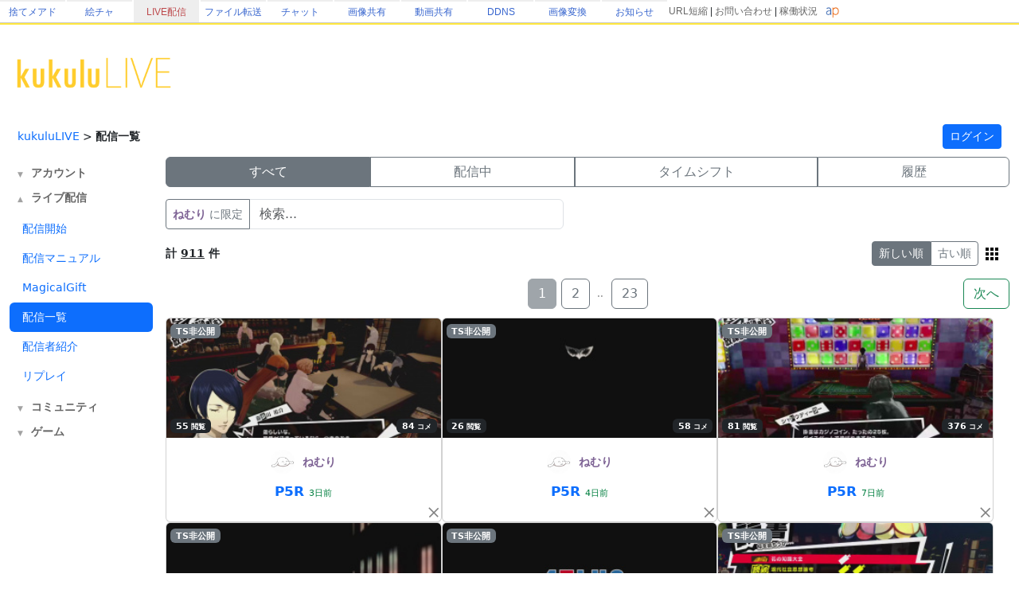

--- FILE ---
content_type: text/html; charset=utf-8
request_url: https://live.erinn.biz/live.mypage.php?word=UID%3A1576152389203025921%3ATwitter&svsel=all
body_size: 22174
content:
<!DOCTYPE html>
<head>
<meta charset='utf-8'>
<title>配信一覧 | kukuluLIVE</title>
	
<meta name="referrer" content="origin">
	
<meta name="Keywords" content="kukulu,kukuluLIVE,kukuLIVE,配信,生配信,生放送,ククル,くくさま">
<meta name="Description" content="kukuluLIVE は無料で利用できる個人運営のライブ配信サイトです。">
	
<link href="https://cdn.jsdelivr.net/npm/bootstrap@5.3.3/dist/css/bootstrap.min.css" rel="stylesheet" crossorigin="anonymous">
<script src="https://ajax.googleapis.com/ajax/libs/jquery/3.2.1/jquery.min.js"></script>
<script src="https://cdn.jsdelivr.net/npm/bootstrap@5.3.3/dist/js/bootstrap.bundle.min.js" crossorigin="anonymous"></script>

<!--
<link rel="preconnect" href="https://fonts.gstatic.com">
<link href="https://fonts.googleapis.com/css2?family=Dela+Gothic+One&family=DotGothic16&family=Hachi+Maru+Pop&family=M+PLUS+Rounded+1c:wght@700&family=New+Tegomin&family=Noto+Sans+JP:wght@700&family=RocknRoll+One&family=Shippori+Mincho:wght@700&family=Stick&display=swap" rel="stylesheet">
-->

<script src="functionsCommon.js"></script>

<link rel="shortcut icon" href="favicon.ico" type="image/x-icon">

	<meta name="viewport" content="target-densitydpi=device-dpi, width=device-width, initial-scale=1.0, maximum-scale=1.0">	

<script>

(() => {
  'use strict'

  const getStoredTheme = () => localStorage.getItem('theme')
  const setStoredTheme = theme => localStorage.setItem('theme', theme)

  const getPreferredTheme = () => {
    const storedTheme = getStoredTheme()
    if (storedTheme) {
      //return storedTheme
    }

    return window.matchMedia('(prefers-color-scheme: dark)').matches ? 'dark' : 'light'
  }

  const setTheme = theme => {
    if (theme === 'auto') {
      document.documentElement.setAttribute('data-bs-theme', (window.matchMedia('(prefers-color-scheme: dark)').matches ? 'dark' : 'light'))
    } else {
    	
    	    		
      document.documentElement.setAttribute('data-bs-theme', theme)
    }
  }

  setTheme(getPreferredTheme())

  const showActiveTheme = (theme, focus = false) => {
    const themeSwitcher = document.querySelector('#bd-theme')

    if (!themeSwitcher) {
      return
    }

    const themeSwitcherText = document.querySelector('#bd-theme-text')
    const activeThemeIcon = document.querySelector('.theme-icon-active use')
    const btnToActive = document.querySelector(`[data-bs-theme-value="${theme}"]`)
    const svgOfActiveBtn = btnToActive.querySelector('svg use').getAttribute('href')

    document.querySelectorAll('[data-bs-theme-value]').forEach(element => {
      element.classList.remove('active')
      element.setAttribute('aria-pressed', 'false')
    })

    btnToActive.classList.add('active')
    btnToActive.setAttribute('aria-pressed', 'true')
    activeThemeIcon.setAttribute('href', svgOfActiveBtn)
    const themeSwitcherLabel = `${themeSwitcherText.textContent} (${btnToActive.dataset.bsThemeValue})`
    themeSwitcher.setAttribute('aria-label', themeSwitcherLabel)

    if (focus) {
      themeSwitcher.focus()
    }
  }

  window.matchMedia('(prefers-color-scheme: dark)').addEventListener('change', () => {
    const storedTheme = getStoredTheme()
    if (storedTheme !== 'light' && storedTheme !== 'dark') {
      setTheme(getPreferredTheme())
    }
  })

  window.addEventListener('DOMContentLoaded', () => {
    showActiveTheme(getPreferredTheme())

    document.querySelectorAll('[data-bs-theme-value]')
      .forEach(toggle => {
        toggle.addEventListener('click', () => {
          const theme = toggle.getAttribute('data-bs-theme-value')
          setStoredTheme(theme)
          setTheme(theme)
          showActiveTheme(theme, true)
        })
      })
  })
})()
</script>
	
<style>
:root {
	--kukulu-border-gray: rgba(0,0,0,0.175);
	--kukulu-bg-gray: rgba(200,200,200,0.100);
	--kukulu-bg-gray-hover: rgba(200,200,200,0.200);
	--kukulu-bg-white: rgb(255,255,255);
	--kukulu-gray: #666666;
	--kukulu-black: #000000;
	--kukulu-beige: #fffae6;
	--kukulu-border-beige: #fff0b8;
}

html {
	height:100%;
}
	
body {
	height:100%;
	margin: 0;
	padding: 0;
	word-break: break-all;
	font-size:14px;
	padding:0px;
	min-height:80%;
}
form {
	padding:0;margin:0;
}
*, *:before, *:after {
    -webkit-box-sizing: border-box;
    box-sizing: border-box
}

.container {
	max-width:1560px;
}
			
.bg_white{
	background:white;
}
.card{
	color: rgba(0,0,0,0.9);
}

.gamennow, .gamennow_small, .gamennow_small2 {
	margin-top:15px;
	margin-bottom:15px;
	border-radius:4px;
	overflow:hidden;
	max-width:100%;
	width: 600px;
	max-height:600px;
	object-fit: contain;
}
.gamennow {
	border:1px solid rgba(128,128,128,0.35);
}
.gamennow_small {
	width: 400px;
	max-height:400px;
}
.gamennow_small2 {
	width: 200px;
	max-height:200px;
}

.card-header-inst {
	font-size:15px;
	padding:17px;
	color: #0c63e4;
    background-color: #e7f1ff;
}

.table-header > td {
	font-weight:bold;
	border-top:1px solid gray;
	border-bottom:1px solid gray;
}
.table-data > td {
	border-bottom:1px solid gray;
}

.autohidemenu {
	width:180px;
	min-width:180px;
	xposition: sticky;
	top: 50px;
}
.autohidemenu-togglebutton {
	display:none;
}
.autohidemenu-togglebutton .icon {
	background-image:url(img/icon_menu_yellow.png);
	background-repeat:no-repeat;
	background-size:100% 100%;
	height: 40px;
	width: 40px;
	cursor: pointer;
}
.tab-content {
	width: 100%;
}

.menu-title {
	margin:10px;font-size:14px;font-weight:bold;
}

.shadow-box {
    border-width: 1px;
    border-style: solid;
    border-radius: 5px;
    margin: 5px;
    overflow: hidden;
    box-shadow: 0 0.125rem 0.25rem rgb(0 0 0 / 8%);
    overflow: hidden;
    background-color:white;
}

.flex-center {
	display:flex;flex-wrap:nowrap;width:100%;justify-content: center;align-items: center;
}
.flex-list {
	display:flex;justify-content: space-between;align-items: center;width:100%;
}
	.flex-list > div{
		padding:5px;
	}
.flex-leftright {
	display:flex;width:100%;justify-content: space-between;align-items: center;
}
	.flex-leftright > div{
		padding:5px;
	}
.flex-leftright-menu, .flex-leftright-menu_1000px {
	display:flex;width:100%;justify-content: space-between;align-items: center;
}
.flex-leftright-menu > div:first-child, .flex-leftright-menu_1000px > div:first-child {
	width: 30%;
	padding:5px;
}
.flex-leftright-menu > div:last-child, .flex-leftright-menu_1000px > div:last-child {
	width: 70%;
	padding:5px;
}
.flex-right {
	display:flex;width:100%;justify-content: right;align-items: center;
}
.linkidbox {
	margin:10px;width:100%;max-width:300px;text-align:center;
}

.divlink {
	position:relative;
}
.divlink > a {
	display: block;position: absolute;top: 0;left: 0;width: 100%;height: 100%;z-index:10;
}
.divlink_hover:hover{
	background-color:rgba(128,128,128,0.03);
}
.divlink_hover:active{
	background-color:rgba(128,128,128,0.03);
	opacity:0.85;
}
.menu-base, .menu-rightallowbox, .menu-rightclipbox{
	width:35px;min-height: 35px;
}
.menu-rightallowbox {
	width:35px;background-image:url(img/icon_rightallow_gray.png);background-repeat:no-repeat;background-size:30px 30px;background-position:right center;
}
.menu-rightclipbox {
	width:35px;background-image:url(img/icon_clip_gray.png);background-repeat:no-repeat;background-size:30px 30px;background-position:right center;
}

.horizontal {
	display:-webkit-box;
	display:-ms-flexbox;
	display : flex;
	align-items: center;
}
.horizontal .vcenter{
	align-self: stretch;
}

.textline {
	word-break:break-all;
	overflow: hidden;
	display:-webkit-box;
	-webkit-box-orient: vertical;
}
.textline-1 {
	-webkit-line-clamp: 1;
}
.textline-2 {
	-webkit-line-clamp: 2;
}
.textline-3 {
	-webkit-line-clamp: 3;
}
.textline-4 {
	-webkit-line-clamp: 4;
}

.flex-autowrap {
	flex-wrap: nowrap;
}
.flex-autowrap_1000px {
	flex-wrap: nowrap;
}

@media (min-width: 800px) {
	.autohidemenu {
		display: block;
	}
	.autohidemenu-togglebutton {
		display: none;
	}
	.autohidemenu .inner {
		position:static;
	}
	
	.horizontal_auto {
		display : flex;
		align-items: stretch;
		box-sizing: border-box;
	}
	.horizontal_auto div {
		flex-grow:1;
	}
	.hidden_auto {
	}
	.popupbox_auto {
		padding: 30px;
	}
	
	.box_max_33p {
		width:50%;
		flex-grow: 0 !important;
		box-sizing: border-box;
	}
}

@media (max-width: 800px) {
	.autohidemenu {
		display: none;
	}
	.autohidemenu-togglebutton {
		display:block;
	}
	.autohidemenu .inner {
		position:absolute;
	}
	
	.horizontal_auto div {
		padding-bottom:4px;
	}
	.hidden_auto {
		display: none;
	}
	.popupbox_auto {
		padding: 15px;
	}
	
	.box_max_33p {

	}
	.flex-autowrap {
		flex-wrap: wrap;
	}
	.flex-autowrap > div {
		width: 100% !important;
	}
	
	.flex-leftright-menu {
		flex-wrap: wrap;
	}
	.flex-leftright-menu > div:first-child {
		width: 100%;
	}
	.flex-leftright-menu > div:last-child {
		width: 100%;
	}
}

@media (min-width: 1000px) {
	.hidden_auto_1000px {
	}
}
@media (max-width: 1000px) {
	.hidden_auto_1000px {
		display: none;
	}
	.flex-autowrap_1000px {
		flex-wrap: wrap;
	}
	.flex-autowrap_1000px > div {
		width: 100% !important;
	}
	
	.flex-leftright-menu_1000px {
		flex-wrap: wrap;
	}
	.flex-leftright-menu_1000px > div:first-child {
		width: 100%;
	}
	.flex-leftright-menu_1000px > div:last-child {
		width: 100%;
	}
}

@media (min-width: 1400px) {
	.box_max_33p {
		width:33.33%;
		flex-grow: 0 !important;
		box-sizing: border-box;
	}
}

.autohide_1100px {

}
.autohide_1100px-rev {
	display:none;
}
	@media (max-width: 1100px) {
		.autohide_1100px {
			display:none;
		}
		.autohide_1100px-rev {
			display:block;
		}
	}

.autohide_1000px {

}
.autohide_1000px-rev {
	display:none;
}
	@media (max-width: 1000px) {
		.autohide_1000px {
			display:none;
		}
		.autohide_1000px-rev {
			display:block;
		}
	}

.autohide_900px {

}
.autohide_900px-rev {
	display:none;
}
	@media (max-width: 900px) {
		.autohide_900px {
			display:none;
		}
		.autohide_900px-rev {
			display:block;
		}
	}
	
.autohide_800px {

}
.autohide_800px-rev {
	display:none;
}
	@media (max-width: 800px) {
		.autohide_800px {
			display:none;
		}
		.autohide_800px-rev {
			display:block;
		}
	}
	
.autohide_600px {

}
.autohide_600px-rev {
	display:none;
}
	@media (max-width: 600px) {
		.autohide_600px {
			display:none;
		}
		.autohide_600px-rev {
			display:block;
		}
	}
	
.autohide_400px {

}
.autohide_400px-rev {
	display:none;
}
	@media (max-width: 400px) {
		.autohide_400px {
			display:none;
		}
		.autohide_400px-rev {
			display:block;
		}
	}

.autohide_300px {

}
.autohide_300px-rev {
	display:none;
}
	@media (max-width: 300px) {
		.autohide_300px {
			display:none;
		}
		.autohide_300px-rev {
			display:block;
		}
	}

.bg_kukuluyellow{
	background-color:#FFCD2D;
}
.bg_yellow{
	background-color:#fcdb41;
}
.bg_lightyellow{
	background-color:#FFF386;
}
.bg_orange{
	background-color:#F7B716;
}
.bg_white{
	background-color:white;
}
.bg_smphoneheader_top{
	background-color:#FFDB41;
}

.font_gray{
	color: #666666;
}
.font_black{
	color: black;
}
.font_deepred{
	color: #990000;
}
.font_green{
	color: #007f3f;
}

.border_bottom_lightgray{
	border-bottom: 1px solid #eeeeee;
}
.border_lightgray{
	border-color:rgba(128,128,128,0.4);
}
.border_kukuluyellow{
	border-color:#FFCD2D;
}


.horizontal {
	display:-webkit-box;
	display:-ms-flexbox;
	display : flex;
	align-items: center;
}
.horizontal .vcenter{
	align-self: stretch;
}

::-webkit-scrollbar{
	width: 10px;
}
::-webkit-scrollbar-track{
	background: #fff;
	border-left: solid 1px #ececec;
}
::-webkit-scrollbar-thumb{
	background: #ccc;
	border-radius: 10px;
	box-shadow: inset 0 0 0 2px #fff;
}

.wscroll::-webkit-scrollbar{
	height: 10px;
}
.wscroll::-webkit-scrollbar-track{
	background: #fff;
	border-left: solid 1px #ececec;
}
.wscroll::-webkit-scrollbar-thumb{
	background: #ccc;
	border-radius: 10px;
	box-shadow: inset 0 0 0 2px #fff;
}

a:link {
	text-decoration : none;
}
a:visited {
	text-decoration : none;
}
a:hover {
	text-decoration : underline;
}
a:active {
	text-decoration : none;
}

.loader,.loader:after {
	border-radius: 50%;
	width: 10em;
	height: 10em;
}
.loader {
	margin: 60px auto;
	font-size: 10px;
	position: relative;
	text-indent: -9999em;
	border-top: 1.1em solid rgba(192,192,192, 0.2);
	border-right: 1.1em solid rgba(192,192,192, 0.2);
	border-bottom: 1.1em solid rgba(192,192,192, 0.2);
	border-left: 1.1em solid #c0c0c0;
	-webkit-transform: translateZ(0);
	-ms-transform: translateZ(0);
	transform: translateZ(0);
	-webkit-animation: load8 1.1s infinite linear;
	animation: load8 1.1s infinite linear;
}
@-webkit-keyframes load8 {
	0% {
		-webkit-transform: rotate(0deg);
		transform: rotate(0deg);
	}
	100% {
		-webkit-transform: rotate(360deg);
		transform: rotate(360deg);
	}
}
@keyframes load8 {
	0% {
		-webkit-transform: rotate(0deg);
		transform: rotate(0deg);
	}
	100% {
		-webkit-transform: rotate(360deg);
		transform: rotate(360deg);
	}
}

.box_200px {
	box-sizing: border-box;
	display:block;
}
@media (max-width: 380px) {
	.box_200px {
		width: 100%;
	}
}
@media (min-width: 380px) {
	.box_200px {
		width: 50%;
	}
}
@media (min-width: 1000px) {
	.box_200px {
		width: 33.33%;
	}
}
@media (min-width: 1400px) {
	.box_200px {
		width: 25%;
	}
}

.searchbox {
	padding:0px;
	position:relative;
	width:60vw;
	min-width:200px;
	max-width:500px;
}
@media (max-width: 700px) {
	.searchbox.searchbox-smallfull {
		width:100%;
	}
}
.searchbox .input-group .btn {
	max-width:50%;text-overflow: ellipsis;
}

.backpaper{
	background-image:url('img/tile.png');
	background-repeat:repeat;
}
.backbottom{
	background-image:url('');
	background-repeat:repeat-x;
	background-position:bottom center;
	padding-bottom:30px;
}
.maincontents{
	background-color:white;
	border-radius: 0px 0px 20px 20px;
}

.fcs_menubar {
	background-color:rgba(168,168,168,0.88);
	color:white;
}
.fcs_firstcomment{
}
.fcs_popup{
	border-color: white;
	background-color: #FFF386;
}

@keyframes redpickup {
    0% { background-color:rgba(255,0,0,1); }
    100% { background-color:rgba(255,243,134,1); }
}

.tab-content {
	overflow: hidden;
}

		@media (prefers-color-scheme: dark) {
			:root {
			--kukulu-border-gray: rgba(255,255,255,0.055);
			--kukulu-bg-gray: rgba(255,255,255,0.075);
			--kukulu-bg-gray-hover: rgba(255,255,255,0.100);
			--kukulu-bg-white: #333333;
			--kukulu-gray: #c9c7c7;
			--kukulu-black: white;
			--kukulu-beige: rgb(50,53,57);
			--kukulu-border-beige: rgb(80,83,87);
		}
		
		body {
			background-color: #333333;
			color: white;
		}
		
		.blackimg {
			filter: invert(1);
		}
				
		a:not(.btn) {
			color:white;
		}
		.force_light a:not(.btn) {
			color:var(--bs-link-color);
		}
	
		.card, .modal {
			color: white;
		}
		.text-dark {
			color: white !important;
		}
		
		.shadow-box {
			color: white;
			background-color: rgba(0,0,0,0);
		}

		.card-trans {
			background-color: rgba(255,255,255,0);
			border-color:white;
			color: white;
		}
		.bg_kukuluyellow{
			background-color: #666666;
		}
		.bg_yellow{
			background-color: #000000;
		}
		.bg_lightyellow{
			background-color: #7c7c7c;
		}
		.bg_orange{
			background-color: #999999;
		}
		.bg_white{
			background-color: #333333;
		}
		.bg_smphoneheader_top{
			background-color: #000000;
		}
		
		.force_light, .force_light td, .force_light tr, .force_light table {
			color: black;
		}
		

		.nav-link{
			color: white;
		}
			.force_light .nav-link{
				color: #0d6efd;
			}
		.font_gray {
			color: #c9c7c7;
		}
			.force_light .font_gray {
				color: #666666;
			}
		.btn-outline-secondary {
		    color: white;
		}
			.force_light .btn-outline-secondary {
			    color: #6c757d;
			}
			.btn-outline-secondary:hover {
			    color: white;
			}
			
		.font_black{
			color: white;
		}
		.font_deepred{
			color: white;
		}
		.font_green{
			color: #8cc63f;
		}
		
		.border_bottom_lightgray{
			border-bottom: 1px solid rgba(255,255,255,0.1);
		}
		.border_lightgray{
			border-color: rgba(255,255,255,0.4);
		}
		.border_kukuluyellow{
			border-color: #666666;
		}
		
		.backpaper{
			background-image:url('img/tile_dark.png?v=2');
			background-color: #333333;
		}
		.backbottom{
			background-image:url('img/cats-night-eyes.png?v1');
			background-repeat:no-repeat;
			background-position:bottom center;
			padding-bottom:300px;
		}
		.maincontents{
			background-color: #333333;
		}
		
		@keyframes redpickup {
		    0% { background-color:rgba(255,0,0,1); }
		    100% { background-color:rgba(124,124,124,1); }
		}
		
		.fcs_menubar {
			background-color:rgba(80,80,80,0.90);
			color:white;
		}
		
		.fcs_firstcomment{
			text-shadow: 1px 1px 1px rgba(0,0,0,1);
			color: rgba(0,226,172,1);
		}
		
		.fcs_popup{
			border-color: #333333;
			background-color: #7c7c7c;
		}

			
	}
		
</style>


<style>
	.urltoimage-thumb {
		width:200px;height:150px;
		max-width:100%;
		border-radius:5px;
		margin:5px;
	}
</style>
<script>
	function parseURLtoImage() {
		$(".urltoimage").each(function(n, v){
			$(v).find("a").each(function(n, a){
				var _href = $(a).prop("href");

				var _service = "";
				if (_href.indexOf("https://s.kuku.lu/") === 0 || _href.indexOf("http://s.kuku.lu/") === 0) _service = "s.kuku.lu";
				if (_href.indexOf("https://v.kuku.lu/") === 0 || _href.indexOf("http://v.kuku.lu/") === 0) _service = "v.kuku.lu";
				if (!_service) return;
				
				if (_href != $(a).text()) return;
				
				var _hash = _href;
				_hash = _hash.split("https://"+_service+"/image.php/").join("");
				_hash = _hash.split("http://"+_service+"/image.php/").join("");
				_hash = _hash.split("https://"+_service+"/").join("");
				_hash = _hash.split("http://"+_service+"/").join("");
				if (!_hash) return;
				
				if (!_hash.match(/^[A-Za-z0-9]*$/)) return;
				
				var _url = 'https://'+_service+'/'+_hash;
				var _js = "$(this).parent().html('"+_href+"');";
				$(a).prop("href", _url).html('<img class="urltoimage-thumb" src="'+_url+'?thumb" onerror="'+_js+'">');
			});
		});
	}
	$(function(){
		parseURLtoImage();
	});
</script>

</head>
<body>
	
	
				
	<style>
		body{padding:0px;margin:0px;}
		.area_gheader_font {
			font-family: 'Meiryo UI',Meiryo,'ＭＳ Ｐゴシック',sans-serif;
			font-size : 12px;
		}
		.area_gheader_site {
			width: 82px;
			text-overflow:ellipsis;
			white-space: nowrap;
			margin-right:2px;
			height: 28px;
			display:flex;
			justify-content: center;
			align-items: center;
		}
			.area_gheader_site > div {
			}
			
		.area_gheader_font a:link {
			text-decoration : none;
		}
		.area_gheader_font a:visited {
			text-decoration : none;
		}
		.area_gheader_font a:hover {
			text-decoration : underline;
		}
		.area_gheader_font a:active {
			text-decoration : none;
		}
		
		.gheader_flex-center {
			display:flex;flex-wrap:nowrap;width:100%;justify-content: center;align-items: center;
		}
		.gheader_flex-list {
			display:flex;justify-content: space-between;align-items: center;width:100%;
		}
		.gheader_flex-leftright {
			display:flex;width:100%;justify-content: space-between;align-items: center;
		}
		.gheader_flex-left {
			display:flex;justify-content: left;align-items: center;width:100%;
		}
		.gheader_flex-right {
			display:flex;width:100%;justify-content: right;align-items: center;
		}
		
		@media screen and (max-width:1100px){
			.area_gheader_autohide_1100p {
				display:none;
			}
		}
		
		@media screen and (max-width:300px){
			.area_gheader_autohide_300p {
				display:none;
			}
		}
	</style>
	
	<div class="area_gheader_font area_gheader_autohide_300p" style="background-color:#ffffff;border-bottom-width:1px;border-bottom-style:solid;border-bottom-color:#cccccc;">

		<div class="gheader_flex-leftright">
			<div class="gheader_flex-left">
										<style>
							@media screen and (max-width:137px){
								.area_gheader_autohide_137p {
									display:none;
								}
							}
						</style>
						<div class="area_gheader_site area_gheader_autohide_137p" style="border-top-width : 2px;border-top-style : solid;border-top-color : #eeeeee;">
							<div><a href="https://m.kuku.lu/" style="color:#3765ce;">捨てメアド</a></div>
						</div>
												<style>
							@media screen and (max-width:221px){
								.area_gheader_autohide_221p {
									display:none;
								}
							}
						</style>
						<div class="area_gheader_site area_gheader_autohide_221p" style="border-top-width : 2px;border-top-style : solid;border-top-color : #eeeeee;">
							<div><a href="https://draw.kuku.lu/" style="color:#3765ce;">絵チャ</a></div>
						</div>
												<style>
							@media screen and (max-width:305px){
								.area_gheader_autohide_305p {
									display:none;
								}
							}
						</style>
						<div class="area_gheader_site area_gheader_autohide_305p" style="background-color:#eeeeee;border-top-width : 2px;border-top-style : solid;border-top-color : #eeeeee;">
							<div><a href="https://live.erinn.biz/" style="color:#bd484b;">LIVE配信</a></div>
						</div>
												<style>
							@media screen and (max-width:389px){
								.area_gheader_autohide_389p {
									display:none;
								}
							}
						</style>
						<div class="area_gheader_site area_gheader_autohide_389p" style="border-top-width : 2px;border-top-style : solid;border-top-color : #eeeeee;">
							<div><a href="https://d.kuku.lu/" style="color:#3765ce;">ファイル転送</a></div>
						</div>
												<style>
							@media screen and (max-width:473px){
								.area_gheader_autohide_473p {
									display:none;
								}
							}
						</style>
						<div class="area_gheader_site area_gheader_autohide_473p" style="border-top-width : 2px;border-top-style : solid;border-top-color : #eeeeee;">
							<div><a href="https://c.kuku.lu/" style="color:#3765ce;">チャット</a></div>
						</div>
												<style>
							@media screen and (max-width:557px){
								.area_gheader_autohide_557p {
									display:none;
								}
							}
						</style>
						<div class="area_gheader_site area_gheader_autohide_557p" style="border-top-width : 2px;border-top-style : solid;border-top-color : #eeeeee;">
							<div><a href="https://s.kuku.lu/" style="color:#3765ce;">画像共有</a></div>
						</div>
												<style>
							@media screen and (max-width:641px){
								.area_gheader_autohide_641p {
									display:none;
								}
							}
						</style>
						<div class="area_gheader_site area_gheader_autohide_641p" style="border-top-width : 2px;border-top-style : solid;border-top-color : #eeeeee;">
							<div><a href="https://v.kuku.lu/" style="color:#3765ce;">動画共有</a></div>
						</div>
												<style>
							@media screen and (max-width:725px){
								.area_gheader_autohide_725p {
									display:none;
								}
							}
						</style>
						<div class="area_gheader_site area_gheader_autohide_725p" style="border-top-width : 2px;border-top-style : solid;border-top-color : #eeeeee;">
							<div><a href="https://ddns.kuku.lu/" style="color:#3765ce;">DDNS</a></div>
						</div>
												<style>
							@media screen and (max-width:809px){
								.area_gheader_autohide_809p {
									display:none;
								}
							}
						</style>
						<div class="area_gheader_site area_gheader_autohide_809p" style="border-top-width : 2px;border-top-style : solid;border-top-color : #eeeeee;">
							<div><a href="https://i.kuku.lu/" style="color:#3765ce;">画像変換</a></div>
						</div>
												<style>
							@media screen and (max-width:893px){
								.area_gheader_autohide_893p {
									display:none;
								}
							}
						</style>
						<div class="area_gheader_site area_gheader_autohide_893p" style="border-top-width : 2px;border-top-style : solid;border-top-color : #eeeeee;">
							<div><a href="https://magical.kuku.lu/" style="color:#3765ce;">お知らせ</a></div>
						</div>
									</div>
			
			<div class="gheader_flex-right" style="margin-right:5px;">
					
				<div class="area_gheader_autohide_1100p" style="margin-right:10px;text-align : right;">
					<span ><A style="color:#666666;" href="javascript:goShortURL_Header();">URL短縮</A></span>
					 | 
					<span ><a style="color:#666666;" href="https://magical.kuku.lu/page.contact.php" target="_blank">お問い合わせ</a></span>
					 | 
					<span ><a style="color:#666666;" href="https://status.aquapal.net/" target="_blank">稼働状況</a></span>

				</div>

				
				<div >
					<a href="https://aquapal.net/"><img width="17" height="17" src="[data-uri]" border="0"></a>
				</div>
			</div>
		</div>
	</div>
		
	<script>
		function goShortURL_Header() {
			window.open("https://kuku.lu/?surl="+encodeURIComponent(location.href));
		}
	</script>
		
	
			<div style="border-top:2px solid #FFE73F;">
			<div class="area_kukululogo container" style="margin-bottom:5px;padding-top:10px;">
				<div class="flex-leftright">
					<div style="">
						<a href="./"><img src="img/kukuluLIVELogo2021.png" class="header_bg_logo" style="width:200px;max-width:30vw;" border="0"></a>
					</div>
					<div class="" style="text-align:right;width:100%;max-width:1000px;height:100%;height:100px;">

						
					</div>
				</div>
			</div>
		</div>
		
	
	<div class="area_menuheader container bg_white" style="xposition: sticky;top: 0px;">
		<div style="">
			<div class="flex-leftright" style="">
				<div style="display:flex;align-items: center;">
										<div class="autohidemenu-togglebutton" style="padding-right:10px;">
						<div class="icon" style=""></div>
					</div>
										<div class="textline-1 textline" style="overflow:hidden;margin-left:5px;text-overflow: ellipsis;overflow: hidden;white-space: nowrap;max-width:70vw;">
														<a href="./">kukuluLIVE</a>																	 &gt; 
																	<b>配信一覧</b>													</div>
				</div>
				<div>
					<div id="area_reg" style="display:block;padding:5px;">
						<div class="textline-1 textline" style="overflow:hidden;text-align:right;">
															<a href="login.php?back=%2Flive.mypage.php%3Ftab%3D" type="button" class="btn btn-sm btn-primary">ログイン</a> 
													</div>
					</div>
				</div>
			</div>
		</div>
	</div>
	<script>
	$(function () {
	  $(window).on("scroll", function () {
	    updateBSHeader();
	  });
	  updateBSHeader();
	});
	function updateBSHeader() {
	    if ($(this).scrollTop() > 100) {
	    	$(".area_menuheader").css("z-index", 1);
	    } else {
	    	$(".area_menuheader").css("z-index", "");
	    }
	}
	</script>
	
<link rel="manifest" href="manifest.json">



<div class="container">
	<div class="d-flex align-items-start">
	  <div class="nav flex-column nav-pills me-3 autohidemenu" role="tablist">
		<div class="inner">
	
			
		
	
	
	
	
	


	<div class="menu-title font_gray area_menu_bs_account_master"><span class="menu-open"></span><a href="javascript:toggleMenuBs('account');" class="font_gray">アカウント</a></div>
	<div id="area_menu_bs_account" style="display:none;">
		<a class="nav-link " id="" href="login.php" role="tab">アカウント情報</a>
		<a class="nav-link " id="" href="login.kukupoint.info.php" role="tab">くくぽ</a>
	</div>
			
	

	<div class="menu-title font_gray area_menu_bs_live_master"><span class="menu-open"></span><a href="javascript:toggleMenuBs('live');" class="font_gray">ライブ配信</a></div>
	<div id="area_menu_bs_live" style="">
	    <a class="nav-link " id="" href="login.live.php" role="tab">配信開始</a>
	    <a class="nav-link " id="" href="manual.php" role="tab">配信マニュアル</a>
	    <a class="nav-link" id="" href="gift_mypage.php" role="tab">MagicalGift</a>
		<a class="nav-link active" id="" href="live.mypage.php" role="tab">配信一覧</a>
		<a class="nav-link " id="" href="live.list.php" role="tab">配信者紹介</a>
		<a class="nav-link " id="" href="live.replay.php" role="tab">リプレイ</a>
	</div>
	
	<div class="menu-title font_gray area_menu_bs_community_master"><span class="menu-open"></span><a href="javascript:toggleMenuBs('community');" class="font_gray">コミュニティ</a></div>
	<div id="area_menu_bs_community" style="display:none;">
		<a class="nav-link" id="" href="emotion.list.php" role="tab">エモーション</a>
		<a class="nav-link" id="" href="badge.list.php" role="tab">バッジ</a>
		<a class="nav-link" id="" href="fanart.php" role="tab">お絵描き掲示板</a>
	</div>
		
	<div class="menu-title font_gray area_menu_bs_game_master"><span class="menu-open"></span><a href="javascript:toggleMenuBs('game');" class="font_gray">ゲーム</a></div>
	<div id="area_menu_bs_game" style="display:none;">
		<a class="nav-link " id="" href="login.freescratch.php" role="tab">今日のスクラッチ</a>
		<a class="nav-link " id="" href="login.scratch.php" role="tab">マジカルスクラッチ</a>
		<a class="nav-link " id="" href="login.chicken.php" role="tab">マジカルパネル</a>
		<a class="nav-link " id="" href="login.box.php" role="tab">マジカルボックス</a>
		<a class="nav-link " id="" href="login.slot.php" role="tab">マジカルコレクト</a>
		<a class="nav-link " id="" href="login.line.php" role="tab">マジカルコレクト２</a>
		<a class="nav-link " id="" href="login.drop.php" role="tab">冥王星ゲーム</a>
		<a class="nav-link " id="" href="login.mahjong.php" role="tab">マジカルマージャン</a>
	</div>

<style>
	.menu-open {
		font-size:9px;
		padding-right:10px;
		opacity:0.6;
	}
</style>
<script>
	$(function(){
		var bs_menus = ["account", "live", "community", "game"];
		for (var i in bs_menus) {
			var _vflag = "▲";
			if ($("#area_menu_bs_"+bs_menus[i]).css("display") == "none") {
				_vflag = "▼";
			}
			$(".area_menu_bs_"+bs_menus[i]+"_master .menu-open").html(_vflag);
		}
	});
	function toggleMenuBs(_tar) {
		var _vdisplay = "none";
		var _vflag = "▼";
		if ($("#area_menu_bs_"+_tar).css("display") == "none") {
			_vdisplay = "block";
			_vflag = "▲";
		}
		
		$("#area_menu_bs_"+_tar).css("display", _vdisplay);
		$(".area_menu_bs_"+_tar+"_master .menu-open").html(_vflag);
	}
</script>
	
<!--
-->
	
	<div class="flex-center">
		<div style="padding:0px;margin:0px;padding-top:25px;min-width:170px;max-width:170px;">
			<script async src="https://pagead2.googlesyndication.com/pagead/js/adsbygoogle.js?client=ca-pub-6235967741013519"
			     crossorigin="anonymous"></script>
			<!-- kukuluページ左側R -->
			<ins class="adsbygoogle"
			     style="display:block"
			     data-ad-client="ca-pub-6235967741013519"
			     data-ad-slot="2442143546"
			     data-ad-format="vertical"
			     data-full-width-responsive="false"></ins>
			<script>
			     (adsbygoogle = window.adsbygoogle || []).push({});
			</script>
		</div>
	</div>
		    	
	    </div>
	  </div>
	  <div class="tab-content" id="v-pills-tabContent">
	    <div class="tab-pane fade show active" id="area-about" role="tabpanel">
	    	
							<div style="margin-bottom:15px;">
					  	  <div class="autohide_900px">
	  	  <div class="btn-group " role="group" style="width:100%;">
	  		  	  		  	  			  	<input type="radio" class="btn-check" id="btnradio-svsel-all" autocomplete="off" checked>
			  	<label class="btn btn-outline-secondary" for="btnradio-svsel-all" onclick="location.href='?word=UID%3A1576152389203025921%3ATwitter&svsel=all';">すべて</label>
			  	  		  	  			  	<input type="radio" class="btn-check" id="btnradio-svsel-live" autocomplete="off" >
			  	<label class="btn btn-outline-secondary" for="btnradio-svsel-live" onclick="location.href='?word=UID%3A1576152389203025921%3ATwitter&svsel=live';">配信中</label>
			  	  		  	  			  	<input type="radio" class="btn-check" id="btnradio-svsel-ts" autocomplete="off" >
			  	<label class="btn btn-outline-secondary" for="btnradio-svsel-ts" onclick="location.href='?word=UID%3A1576152389203025921%3ATwitter&svsel=ts';">タイムシフト</label>
			  	  		  	  			  	<input type="radio" class="btn-check" id="btnradio-svsel-history" autocomplete="off" >
			  	<label class="btn btn-outline-secondary" for="btnradio-svsel-history" onclick="location.href='?word=UID%3A1576152389203025921%3ATwitter&svsel=history';">履歴</label>
			  		  </div>
	  </div>
			  		
	  	  	  <div class="autohide_900px-rev">
			<div class="btn-group " role="group" style="width:100%;">
				<button type="button" class="btn  btn-outline-secondary dropdown-toggle" data-bs-toggle="dropdown">
					すべて				</button>
				<ul class="dropdown-menu" style="width:100%;">
			  		  			  		  	  			  		  	  <li><a class="btn  dropdown-item" href="?word=UID%3A1576152389203025921%3ATwitter&svsel=all">すべて</a></li>
					  			  		  	  			  		  	  <li><a class="btn  dropdown-item" href="?word=UID%3A1576152389203025921%3ATwitter&svsel=live">配信中</a></li>
					  			  		  	  			  		  	  <li><a class="btn  dropdown-item" href="?word=UID%3A1576152389203025921%3ATwitter&svsel=ts">タイムシフト</a></li>
					  			  		  	  			  		  	  <li><a class="btn  dropdown-item" href="?word=UID%3A1576152389203025921%3ATwitter&svsel=history">履歴</a></li>
					  				</ul>
			</div>
		  </div>
	  						
									</div>
										
							<div id="" style="margin-bottom:15px;">

							  
																		<script>
										function searchLiveList(_tag) {
											$("#word").val(_tag);
											sv.submit();
										}
									</script>
									
									  <FORM name="sv" method="GET" action="/live.mypage.php">
									  <INPUT type="hidden" name="svsel" value="all">
									  <INPUT type="hidden" name="orderby" value="">
									  <INPUT type="hidden" name="mode" value="">
									  <INPUT type="hidden" name="word_name" value="">
									  <INPUT type="hidden" name="word_uid" value="1576152389203025921@@Twitter">
									  <INPUT type="hidden" name="word_regnum" value="67921">
									  
										<div class="searchbox searchbox-smallfull">
									    	<div class="input-group">
									    											    			<button type="button" class="btn btn-outline-secondary btn-sm" onclick="location.href='?svsel=all';">
									    													    					<span style="pointer-events:none;"> <a class='username' style='color:#7D6294;' target='' href='https://live.erinn.biz/userdata.php?uid://1576152389203025921@Twitter/'><b>ねむり</b></a></span> 
									    													    				に限定
									    			</button>
									   												    		<input class="form-control" type="text" placeholder="検索..." id="word" name="word" value="">
									    	</div>
									    	<div style="position:absolute;top:10px;right:10px;"></div>
									    </div>
								    	<div>
																																														
																							
								    	</div>


									  </FORM>


							
			</div>
		
		<div id="" style="margin-bottom:15px;margin-top:10px;">
			
				  <div class="flex-leftright" style="margin-bottom:5px;">
				  	  
					  <div style="padding:0px;min-width:100px;">
					  	  <div style=""><B>計 <U class="view_listcnt">...</U> 件</B></div>
					  </div>
					  
					  <div style="padding:0px;text-align:right;">
					  	  <div class="flex-right" id="switch_liststyle_parent" style="align-items: center;">
							  							  	  <div style="padding:0;">
							  	  	    	  <div class="autohide_900px">
	  	  <div class="btn-group btn-group-sm" role="group" >
	  		  	  		  	  			  	<input type="radio" class="btn-check" id="btnradio-orderby-new" autocomplete="off" checked>
			  	<label class="btn btn-outline-secondary" for="btnradio-orderby-new" onclick="location.href='?word=UID%3A1576152389203025921%3ATwitter&svsel=all&orderby=new';">新しい順</label>
			  	  		  	  			  	<input type="radio" class="btn-check" id="btnradio-orderby-livetime_asc" autocomplete="off" >
			  	<label class="btn btn-outline-secondary" for="btnradio-orderby-livetime_asc" onclick="location.href='?word=UID%3A1576152389203025921%3ATwitter&svsel=all&orderby=livetime_asc';">古い順</label>
			  		  </div>
	  </div>
			  		
	  	  	  <div class="autohide_900px-rev">
			<div class="btn-group btn-group-sm" role="group" >
				<button type="button" class="btn btn-sm btn-outline-secondary dropdown-toggle" data-bs-toggle="dropdown">
					新しい順				</button>
				<ul class="dropdown-menu" >
			  		  			  		  	  			  		  	  <li><a class="btn btn-sm dropdown-item" href="?word=UID%3A1576152389203025921%3ATwitter&svsel=all&orderby=new">新しい順</a></li>
					  			  		  	  			  		  	  <li><a class="btn btn-sm dropdown-item" href="?word=UID%3A1576152389203025921%3ATwitter&svsel=all&orderby=livetime_asc">古い順</a></li>
					  				</ul>
			</div>
		  </div>
	  									  </div>
						  	  						  	  						  	  	  <div style="margin-right:5px;">
						  	  	  	  
								  	  <div id="switch_liststyle" class="btn-group btn-group-sm" role="group" style="height:100%;">

										  	<input type="radio" class="btn-check" name="btnradio-liststyle" id="btnradio-liststyle-box" autocomplete="off" checked>
										  	<label class="btn btn-link" for="btnradio-liststyle-box" id="label-liststyle-box" onclick="switchListStyle('list');" style="align-content: center;"><svg style="fill:var(--kukulu-black);width:16px;height:16px;"><use xlink:href="#icon-boxstyle"></use></svg></label>

										  	<input type="radio" class="btn-check" name="btnradio-liststyle" id="btnradio-liststyle-list" autocomplete="off" style="display:none;">
										  	<label class="btn btn-link" for="btnradio-liststyle-list" id="label-liststyle-list" onclick="switchListStyle('box');" style="align-content: center;display:none;"><svg style="fill:var(--kukulu-black);width:16px;height:16px;"><use xlink:href="#icon-liststyle"></use></svg></label>


									  </div>
									  <script>
									  	  function switchListStyle(_style) {
									  	  	cookie.set("cookie_liststyle", _style);
									  	  	
									  	  	$("#btnradio-liststyle-list").prop("checked", false);
									  	  	$("#btnradio-liststyle-box").prop("checked", false);
									  	  	
									  	  	$("#label-liststyle-box").css("display", "none");
									  	  	$("#label-liststyle-list").css("display", "none");
									  	  	
									  	  	$("#btnradio-liststyle-"+_style).prop("checked", true);
									  	  	$("#label-liststyle-"+_style).css("display", "block");
									  	  	
									  	  	$(".livelist").removeClass("boxstyle").removeClass("liststyle");
									  	  	$(".livelist").addClass(""+_style+"style");
									  	  }
									  </script>
							  	  </div>
						  	  					  	  </div>
					  </div>
				  </div>
			
						<div class="area_pageing" style="min-height:60px;">
		<div><div class="loader" style="width:20px;height:20px;margin-top:15px;">...</div></div>
	</div>
				<script>
				$(function(){
					$.ajax({
					    url: "/live.mypage.php",
					    type: "GET",
					    data: "word=UID%3A1576152389203025921%3ATwitter&svsel=all&__requestMaxPage=1",
					    timeout: 20000,
					    cache: false
					}).done(function(data, status, xhr) {
						if (data.indexOf("[OK]") != false) {
							$(".area_pageing").html(data);
						} else {
							$(".area_pageing").html("(ページ数取得エラー)");
						}
					}).fail(function(xhr, status, error) {
					});
				});
			</script>
				
					
						
						

	
<style>
	
	.livelist_master .livelist.boxstyle {
		--livelist-direction: row;
		--livelist-boxstyle: block;
		--livelist-liststyle: none;
		--livelist-textstyle: center;
		--livelist-flexstyle: center;
		--livelist-width: 100%;
		--livelist-bgposition: 0px 150px;
	}
	.livelist_master .livelist.liststyle {
		--livelist-direction: column;
		--livelist-boxstyle: none;
		--livelist-liststyle: block;
		--livelist-textstyle: left;
		--livelist-flexstyle: flex-start;
		--livelist-width: 100%;
		--livelist-bgposition: 0px 0px;
	}
	
	.livelist_master .livelist .autohide-rev {
		display:none;
	}
	
		@media (max-width: 900px) {
			.livelist_master .livelist .autohide {
				display:none !important;
			}
			.livelist_master .livelist .autohide-rev {
				display:block !important;
			}
		}
			
		.livelist_master .livelist.boxstyle {
			--livelist-width: calc(25% - 7.5px);
		}
		
		@media (max-width: 1400px) {
			.livelist_master .livelist.boxstyle {
				--livelist-width: calc(33.3333% - 6.6666px);
			}
		}
		
		@media (max-width: 1000px) {
			.livelist_master .livelist:not(.liststyle), .livelist_master .livelist.boxstyle {
				--livelist-width: calc(50% - 5px);
			}
		}
		
		@media (max-width: 320px) {
			.livelist_master .livelist, .livelist_master .livelist.boxstyle {
				--livelist-width: 100%;
			}
		}
		
	.livelist_master {
		display:flex;
		gap: 10px 10px;
		flex-direction: var(--livelist-direction);
		flex-wrap: wrap;
	}
	.livelist_master .livelist {
		width: var(--livelist-width);
		background-position: var(--livelist-bgposition);
		overflow: hidden;
	}
	.livelist_master .livelist:hover {
		filter:brightness(105%);
	}
	.livelist_master .livelist:active {
		opacity:0.9;
	}
	
	.livelist_master .livelist .main .main_left {
		justify-content: var(--livelist-flexstyle);
		text-align: var(--livelist-textstyle);
	}
	.livelist_master .livelist .main .main_name {
		justify-content: var(--livelist-flexstyle);
	}
	
	.livelist_master .livelist .show-boxstyle {
		display: var(--livelist-boxstyle);
	}
	.livelist_master .livelist .show-liststyle {
		display: var(--livelist-liststyle);
	}

</style>
<div class="livelist_master">

		<div class="livelist card boxstyle" style="position:relative;margin:0px;">
			
									<div class="show-boxstyle" style="position:absolute;right:2px;bottom:2px;">
						<button type="button" class="btn-close btn-sm" style="width:8px;height:8px;" onclick="if(confirm('この配信者を非表示にしますか？\n配信者を非表示にすると、この配信者は居なかったことになり、見えなくなります。')){addBlacklist_274153709.submit();}"></button>
					</div>
					<div class="show-liststyle" style="position:absolute;right:2px;top:2px;">
						<button type="button" class="btn-close btn-sm" style="width:8px;height:8px;" onclick="if(confirm('この配信者を非表示にしますか？\n配信者を非表示にすると、この配信者は居なかったことになり、見えなくなります。')){addBlacklist_274153709.submit();}"></button>
					</div>
							
				<div class="show-boxstyle" style="position:relative;width:100%;max-height:150px;background:var(--kukulu-bg-gray);">
												<a href="live.php?h274153709" target="_blank"><IMG id="" border="0" style="width:100%;height:150px;object-fit:cover;" onerror="this.src='live/noimage.gif';" src="edgecache._dynimg.php?dir=logs_full&hash=274153709&file=274153709.jpg&width=300&edgecache=1"></a>
												<div style="position:absolute;left:5px;top:5px;">
						<span class="badge text-bg-secondary">TS非公開</span>					</div>
						
											
									    	 					         		
							<div style="position:absolute;left:5px;bottom:5px;">
								<span class="badge text-bg-dark">55<font style="font-size:90%;"> 閲覧</font></span>
							</div>
								
							<div style="position:absolute;right:5px;bottom:5px;">
								<span class="badge text-bg-dark">84<font style="font-size:90%;"> コメ</font></span>
							</div>

							
						 									</div>

				<div class="flex-list card-body" style="padding:0;">
				
																		<div class="show-liststyle" style="width:80px;min-width:80px;text-align:center;">
								
								<span class="badge text-bg-secondary">TS非公開</span>																
							</div>
												
													<div class="show-liststyle autohide" style="min-width:40px;width:100px;max-width:15vw;padding-top:10px;padding-bottom:10px;">
								<a href="live.php?h274153709" target="_blank"><img src="./reguser/cfebd8f220f70b5613b2bdac446335a7.jpeg?1754959386" style="width:100%;border-radius:50%;object-fit:cover;"></a>
							</div>
																
					<div style="width:100%;">
						
						<div class="main flex-leftright">
						
							<div class="main_left flex-list">
								<div style="width:100%;">
							    								    		<div class="main_name flex-list">
																																		<div style="padding:0;">
													<div class="show-boxstyle autohide-rev" style="padding-right:10px;min-width:20px;width:40px;max-width:10vw;">
														<a href="userdata.php?uid://1576152389203025921@Twitter/" target="_blank"><img src="./reguser/cfebd8f220f70b5613b2bdac446335a7.jpeg?1754959386" style="width:100%;border-radius:50%;object-fit:cover;"></a>
													</div>
												</div>
																						<div style="padding:0;">
												<font style="font-size:14px;color:#cfcd20;"> <a class='username' style='color:#7D6294;' target='_blank' href='userdata.php?uid://1576152389203025921@Twitter/'><b>ねむり</b></a></font> 
								    		</div>
								    	</div>
																		<div style="padding-top:10px;padding-bottom:10px;">
											
																					

										<b><a style="font-size:120%;" href="live.php?h274153709" target="_blank">
											P5R										</a></b> <font style="font-size:80%;" class="font_green">3<font class=sml>日</font><font class=sml>前</font></font>

																			
									</div>

							        							        	
							        																														
																		    <div class="show-liststyle autohide flex-list font_gray">
									    	<div style="padding:0;opacity:0.75;">
										    	01/16(金)02:31 
										    	 - 06:30 
										    	 (03時間) 
									    	</div>
									    </div>
																			
																										</div>
					
							</div>
							<div class="show-liststyle" style="flex-right">
																		<div style="text-align:right;position:relative;">
											<div><a href="live.php?h274153709" target="_blank"><IMG id="" border="0" style="width:300px;max-width:20vw;max-height:130px;object-fit:cover;margin:5px;border-radius:5px;" onerror="this.src='live/noimage.gif';" src="edgecache._dynimg.php?dir=logs_full&hash=274153709&file=274153709.jpg&width=300&edgecache=1"></a></div>
										</div>
																		  
							</div>
						
						</div>
							
													<div class="show-liststyle" style="padding:5px;">
								<div class="flex-right">
							    	 							    	 	 
									      <div style="width:80px;text-align : right;">
									      	  <u>55</u><font style="font-size:10px;"> 閲覧</font>
									      	 </div>
									      <div style="width:80px;text-align : right;">
									      	  <u>84</u><font style="font-size:10px;"> コメ</font>
									      	 </div>
									      	  
							    	 	 									 								</div>
							</div>
										
														
																	</div>
				</div>
	
				<form name="addBlacklist_274153709" method="GET" action="login.live.config.php">
				<input type="hidden" name="action" value="addBlacklist">
				<input type="hidden" name="hash" value="274153709">
				</form>
				
		</div>

		<div class="livelist card boxstyle" style="position:relative;margin:0px;">
			
									<div class="show-boxstyle" style="position:absolute;right:2px;bottom:2px;">
						<button type="button" class="btn-close btn-sm" style="width:8px;height:8px;" onclick="if(confirm('この配信者を非表示にしますか？\n配信者を非表示にすると、この配信者は居なかったことになり、見えなくなります。')){addBlacklist_790871084.submit();}"></button>
					</div>
					<div class="show-liststyle" style="position:absolute;right:2px;top:2px;">
						<button type="button" class="btn-close btn-sm" style="width:8px;height:8px;" onclick="if(confirm('この配信者を非表示にしますか？\n配信者を非表示にすると、この配信者は居なかったことになり、見えなくなります。')){addBlacklist_790871084.submit();}"></button>
					</div>
							
				<div class="show-boxstyle" style="position:relative;width:100%;max-height:150px;background:var(--kukulu-bg-gray);">
												<a href="live.php?h790871084" target="_blank"><IMG id="" border="0" style="width:100%;height:150px;object-fit:cover;" onerror="this.src='live/noimage.gif';" src="edgecache._dynimg.php?dir=logs_full&hash=790871084&file=790871084.jpg&width=300&edgecache=1"></a>
												<div style="position:absolute;left:5px;top:5px;">
						<span class="badge text-bg-secondary">TS非公開</span>					</div>
						
											
									    	 					         		
							<div style="position:absolute;left:5px;bottom:5px;">
								<span class="badge text-bg-dark">26<font style="font-size:90%;"> 閲覧</font></span>
							</div>
								
							<div style="position:absolute;right:5px;bottom:5px;">
								<span class="badge text-bg-dark">58<font style="font-size:90%;"> コメ</font></span>
							</div>

							
						 									</div>

				<div class="flex-list card-body" style="padding:0;">
				
																		<div class="show-liststyle" style="width:80px;min-width:80px;text-align:center;">
								
								<span class="badge text-bg-secondary">TS非公開</span>																
							</div>
												
													<div class="show-liststyle autohide" style="min-width:40px;width:100px;max-width:15vw;padding-top:10px;padding-bottom:10px;">
								<a href="live.php?h790871084" target="_blank"><img src="./reguser/cfebd8f220f70b5613b2bdac446335a7.jpeg?1754959386" style="width:100%;border-radius:50%;object-fit:cover;"></a>
							</div>
																
					<div style="width:100%;">
						
						<div class="main flex-leftright">
						
							<div class="main_left flex-list">
								<div style="width:100%;">
							    								    		<div class="main_name flex-list">
																																		<div style="padding:0;">
													<div class="show-boxstyle autohide-rev" style="padding-right:10px;min-width:20px;width:40px;max-width:10vw;">
														<a href="userdata.php?uid://1576152389203025921@Twitter/" target="_blank"><img src="./reguser/cfebd8f220f70b5613b2bdac446335a7.jpeg?1754959386" style="width:100%;border-radius:50%;object-fit:cover;"></a>
													</div>
												</div>
																						<div style="padding:0;">
												<font style="font-size:14px;color:#cfcd20;"> <a class='username' style='color:#7D6294;' target='_blank' href='userdata.php?uid://1576152389203025921@Twitter/'><b>ねむり</b></a></font> 
								    		</div>
								    	</div>
																		<div style="padding-top:10px;padding-bottom:10px;">
											
																					

										<b><a style="font-size:120%;" href="live.php?h790871084" target="_blank">
											P5R										</a></b> <font style="font-size:80%;" class="font_green">4<font class=sml>日</font><font class=sml>前</font></font>

																			
									</div>

							        							        	
							        																														
																		    <div class="show-liststyle autohide flex-list font_gray">
									    	<div style="padding:0;opacity:0.75;">
										    	01/15(木)00:53 
										    	 - 02:14 
										    	 (01時間) 
									    	</div>
									    </div>
																			
																										</div>
					
							</div>
							<div class="show-liststyle" style="flex-right">
																		<div style="text-align:right;position:relative;">
											<div><a href="live.php?h790871084" target="_blank"><IMG id="" border="0" style="width:300px;max-width:20vw;max-height:130px;object-fit:cover;margin:5px;border-radius:5px;" onerror="this.src='live/noimage.gif';" src="edgecache._dynimg.php?dir=logs_full&hash=790871084&file=790871084.jpg&width=300&edgecache=1"></a></div>
										</div>
																		  
							</div>
						
						</div>
							
													<div class="show-liststyle" style="padding:5px;">
								<div class="flex-right">
							    	 							    	 	 
									      <div style="width:80px;text-align : right;">
									      	  <u>26</u><font style="font-size:10px;"> 閲覧</font>
									      	 </div>
									      <div style="width:80px;text-align : right;">
									      	  <u>58</u><font style="font-size:10px;"> コメ</font>
									      	 </div>
									      	  
							    	 	 									 								</div>
							</div>
										
														
																	</div>
				</div>
	
				<form name="addBlacklist_790871084" method="GET" action="login.live.config.php">
				<input type="hidden" name="action" value="addBlacklist">
				<input type="hidden" name="hash" value="790871084">
				</form>
				
		</div>

		<div class="livelist card boxstyle" style="position:relative;margin:0px;">
			
									<div class="show-boxstyle" style="position:absolute;right:2px;bottom:2px;">
						<button type="button" class="btn-close btn-sm" style="width:8px;height:8px;" onclick="if(confirm('この配信者を非表示にしますか？\n配信者を非表示にすると、この配信者は居なかったことになり、見えなくなります。')){addBlacklist_581012916.submit();}"></button>
					</div>
					<div class="show-liststyle" style="position:absolute;right:2px;top:2px;">
						<button type="button" class="btn-close btn-sm" style="width:8px;height:8px;" onclick="if(confirm('この配信者を非表示にしますか？\n配信者を非表示にすると、この配信者は居なかったことになり、見えなくなります。')){addBlacklist_581012916.submit();}"></button>
					</div>
							
				<div class="show-boxstyle" style="position:relative;width:100%;max-height:150px;background:var(--kukulu-bg-gray);">
												<a href="live.php?h581012916" target="_blank"><IMG id="" border="0" style="width:100%;height:150px;object-fit:cover;" onerror="this.src='live/noimage.gif';" src="edgecache._dynimg.php?dir=logs_full&hash=581012916&file=581012916.jpg&width=300&edgecache=1"></a>
												<div style="position:absolute;left:5px;top:5px;">
						<span class="badge text-bg-secondary">TS非公開</span>					</div>
						
											
									    	 					         		
							<div style="position:absolute;left:5px;bottom:5px;">
								<span class="badge text-bg-dark">81<font style="font-size:90%;"> 閲覧</font></span>
							</div>
								
							<div style="position:absolute;right:5px;bottom:5px;">
								<span class="badge text-bg-dark">376<font style="font-size:90%;"> コメ</font></span>
							</div>

							
						 									</div>

				<div class="flex-list card-body" style="padding:0;">
				
																		<div class="show-liststyle" style="width:80px;min-width:80px;text-align:center;">
								
								<span class="badge text-bg-secondary">TS非公開</span>																
							</div>
												
													<div class="show-liststyle autohide" style="min-width:40px;width:100px;max-width:15vw;padding-top:10px;padding-bottom:10px;">
								<a href="live.php?h581012916" target="_blank"><img src="./reguser/cfebd8f220f70b5613b2bdac446335a7.jpeg?1754959386" style="width:100%;border-radius:50%;object-fit:cover;"></a>
							</div>
																
					<div style="width:100%;">
						
						<div class="main flex-leftright">
						
							<div class="main_left flex-list">
								<div style="width:100%;">
							    								    		<div class="main_name flex-list">
																																		<div style="padding:0;">
													<div class="show-boxstyle autohide-rev" style="padding-right:10px;min-width:20px;width:40px;max-width:10vw;">
														<a href="userdata.php?uid://1576152389203025921@Twitter/" target="_blank"><img src="./reguser/cfebd8f220f70b5613b2bdac446335a7.jpeg?1754959386" style="width:100%;border-radius:50%;object-fit:cover;"></a>
													</div>
												</div>
																						<div style="padding:0;">
												<font style="font-size:14px;color:#cfcd20;"> <a class='username' style='color:#7D6294;' target='_blank' href='userdata.php?uid://1576152389203025921@Twitter/'><b>ねむり</b></a></font> 
								    		</div>
								    	</div>
																		<div style="padding-top:10px;padding-bottom:10px;">
											
																					

										<b><a style="font-size:120%;" href="live.php?h581012916" target="_blank">
											P5R										</a></b> <font style="font-size:80%;" class="font_green">7<font class=sml>日</font><font class=sml>前</font></font>

																			
									</div>

							        							        	
							        																														
																		    <div class="show-liststyle autohide flex-list font_gray">
									    	<div style="padding:0;opacity:0.75;">
										    	01/12(月)01:23 
										    	 - 08:28 
										    	 (07時間) 
									    	</div>
									    </div>
																			
																										</div>
					
							</div>
							<div class="show-liststyle" style="flex-right">
																		<div style="text-align:right;position:relative;">
											<div><a href="live.php?h581012916" target="_blank"><IMG id="" border="0" style="width:300px;max-width:20vw;max-height:130px;object-fit:cover;margin:5px;border-radius:5px;" onerror="this.src='live/noimage.gif';" src="edgecache._dynimg.php?dir=logs_full&hash=581012916&file=581012916.jpg&width=300&edgecache=1"></a></div>
										</div>
																		  
							</div>
						
						</div>
							
													<div class="show-liststyle" style="padding:5px;">
								<div class="flex-right">
							    	 							    	 	 
									      <div style="width:80px;text-align : right;">
									      	  <u>81</u><font style="font-size:10px;"> 閲覧</font>
									      	 </div>
									      <div style="width:80px;text-align : right;">
									      	  <u>376</u><font style="font-size:10px;"> コメ</font>
									      	 </div>
									      	  
							    	 	 									 								</div>
							</div>
										
														
																	</div>
				</div>
	
				<form name="addBlacklist_581012916" method="GET" action="login.live.config.php">
				<input type="hidden" name="action" value="addBlacklist">
				<input type="hidden" name="hash" value="581012916">
				</form>
				
		</div>

		<div class="livelist card boxstyle" style="position:relative;margin:0px;">
			
									<div class="show-boxstyle" style="position:absolute;right:2px;bottom:2px;">
						<button type="button" class="btn-close btn-sm" style="width:8px;height:8px;" onclick="if(confirm('この配信者を非表示にしますか？\n配信者を非表示にすると、この配信者は居なかったことになり、見えなくなります。')){addBlacklist_295824092.submit();}"></button>
					</div>
					<div class="show-liststyle" style="position:absolute;right:2px;top:2px;">
						<button type="button" class="btn-close btn-sm" style="width:8px;height:8px;" onclick="if(confirm('この配信者を非表示にしますか？\n配信者を非表示にすると、この配信者は居なかったことになり、見えなくなります。')){addBlacklist_295824092.submit();}"></button>
					</div>
							
				<div class="show-boxstyle" style="position:relative;width:100%;max-height:150px;background:var(--kukulu-bg-gray);">
												<a href="live.php?h295824092" target="_blank"><IMG id="" border="0" style="width:100%;height:150px;object-fit:cover;" onerror="this.src='live/noimage.gif';" src="edgecache._dynimg.php?dir=logs_full&hash=295824092&file=295824092.jpg&width=300&edgecache=1"></a>
												<div style="position:absolute;left:5px;top:5px;">
						<span class="badge text-bg-secondary">TS非公開</span>					</div>
						
											
									    	 					         		
							<div style="position:absolute;left:5px;bottom:5px;">
								<span class="badge text-bg-dark">80<font style="font-size:90%;"> 閲覧</font></span>
							</div>
								
							<div style="position:absolute;right:5px;bottom:5px;">
								<span class="badge text-bg-dark">321<font style="font-size:90%;"> コメ</font></span>
							</div>

							
						 									</div>

				<div class="flex-list card-body" style="padding:0;">
				
																		<div class="show-liststyle" style="width:80px;min-width:80px;text-align:center;">
								
								<span class="badge text-bg-secondary">TS非公開</span>																
							</div>
												
													<div class="show-liststyle autohide" style="min-width:40px;width:100px;max-width:15vw;padding-top:10px;padding-bottom:10px;">
								<a href="live.php?h295824092" target="_blank"><img src="./reguser/cfebd8f220f70b5613b2bdac446335a7.jpeg?1754959386" style="width:100%;border-radius:50%;object-fit:cover;"></a>
							</div>
																
					<div style="width:100%;">
						
						<div class="main flex-leftright">
						
							<div class="main_left flex-list">
								<div style="width:100%;">
							    								    		<div class="main_name flex-list">
																																		<div style="padding:0;">
													<div class="show-boxstyle autohide-rev" style="padding-right:10px;min-width:20px;width:40px;max-width:10vw;">
														<a href="userdata.php?uid://1576152389203025921@Twitter/" target="_blank"><img src="./reguser/cfebd8f220f70b5613b2bdac446335a7.jpeg?1754959386" style="width:100%;border-radius:50%;object-fit:cover;"></a>
													</div>
												</div>
																						<div style="padding:0;">
												<font style="font-size:14px;color:#cfcd20;"> <a class='username' style='color:#7D6294;' target='_blank' href='userdata.php?uid://1576152389203025921@Twitter/'><b>ねむり</b></a></font> 
								    		</div>
								    	</div>
																		<div style="padding-top:10px;padding-bottom:10px;">
											
																					

										<b><a style="font-size:120%;" href="live.php?h295824092" target="_blank">
											P5R										</a></b> <font style="font-size:80%;" class="font_green">8<font class=sml>日</font><font class=sml>前</font></font>

																			
									</div>

							        							        	
							        																														
																		    <div class="show-liststyle autohide flex-list font_gray">
									    	<div style="padding:0;opacity:0.75;">
										    	01/11(日)02:04 
										    	 - 07:11 
										    	 (05時間) 
									    	</div>
									    </div>
																			
																										</div>
					
							</div>
							<div class="show-liststyle" style="flex-right">
																		<div style="text-align:right;position:relative;">
											<div><a href="live.php?h295824092" target="_blank"><IMG id="" border="0" style="width:300px;max-width:20vw;max-height:130px;object-fit:cover;margin:5px;border-radius:5px;" onerror="this.src='live/noimage.gif';" src="edgecache._dynimg.php?dir=logs_full&hash=295824092&file=295824092.jpg&width=300&edgecache=1"></a></div>
										</div>
																		  
							</div>
						
						</div>
							
													<div class="show-liststyle" style="padding:5px;">
								<div class="flex-right">
							    	 							    	 	 
									      <div style="width:80px;text-align : right;">
									      	  <u>80</u><font style="font-size:10px;"> 閲覧</font>
									      	 </div>
									      <div style="width:80px;text-align : right;">
									      	  <u>321</u><font style="font-size:10px;"> コメ</font>
									      	 </div>
									      	  
							    	 	 									 								</div>
							</div>
										
														
																	</div>
				</div>
	
				<form name="addBlacklist_295824092" method="GET" action="login.live.config.php">
				<input type="hidden" name="action" value="addBlacklist">
				<input type="hidden" name="hash" value="295824092">
				</form>
				
		</div>

		<div class="livelist card boxstyle" style="position:relative;margin:0px;">
			
									<div class="show-boxstyle" style="position:absolute;right:2px;bottom:2px;">
						<button type="button" class="btn-close btn-sm" style="width:8px;height:8px;" onclick="if(confirm('この配信者を非表示にしますか？\n配信者を非表示にすると、この配信者は居なかったことになり、見えなくなります。')){addBlacklist_658451882.submit();}"></button>
					</div>
					<div class="show-liststyle" style="position:absolute;right:2px;top:2px;">
						<button type="button" class="btn-close btn-sm" style="width:8px;height:8px;" onclick="if(confirm('この配信者を非表示にしますか？\n配信者を非表示にすると、この配信者は居なかったことになり、見えなくなります。')){addBlacklist_658451882.submit();}"></button>
					</div>
							
				<div class="show-boxstyle" style="position:relative;width:100%;max-height:150px;background:var(--kukulu-bg-gray);">
												<a href="live.php?h658451882" target="_blank"><IMG id="" border="0" style="width:100%;height:150px;object-fit:cover;" onerror="this.src='live/noimage.gif';" src="edgecache._dynimg.php?dir=logs_full&hash=658451882&file=658451882.jpg&width=300&edgecache=1"></a>
												<div style="position:absolute;left:5px;top:5px;">
						<span class="badge text-bg-secondary">TS非公開</span>					</div>
						
											
									    	 					         		
							<div style="position:absolute;left:5px;bottom:5px;">
								<span class="badge text-bg-dark">87<font style="font-size:90%;"> 閲覧</font></span>
							</div>
								
							<div style="position:absolute;right:5px;bottom:5px;">
								<span class="badge text-bg-dark">436<font style="font-size:90%;"> コメ</font></span>
							</div>

							
						 									</div>

				<div class="flex-list card-body" style="padding:0;">
				
																		<div class="show-liststyle" style="width:80px;min-width:80px;text-align:center;">
								
								<span class="badge text-bg-secondary">TS非公開</span>																
							</div>
												
													<div class="show-liststyle autohide" style="min-width:40px;width:100px;max-width:15vw;padding-top:10px;padding-bottom:10px;">
								<a href="live.php?h658451882" target="_blank"><img src="./reguser/cfebd8f220f70b5613b2bdac446335a7.jpeg?1754959386" style="width:100%;border-radius:50%;object-fit:cover;"></a>
							</div>
																
					<div style="width:100%;">
						
						<div class="main flex-leftright">
						
							<div class="main_left flex-list">
								<div style="width:100%;">
							    								    		<div class="main_name flex-list">
																																		<div style="padding:0;">
													<div class="show-boxstyle autohide-rev" style="padding-right:10px;min-width:20px;width:40px;max-width:10vw;">
														<a href="userdata.php?uid://1576152389203025921@Twitter/" target="_blank"><img src="./reguser/cfebd8f220f70b5613b2bdac446335a7.jpeg?1754959386" style="width:100%;border-radius:50%;object-fit:cover;"></a>
													</div>
												</div>
																						<div style="padding:0;">
												<font style="font-size:14px;color:#cfcd20;"> <a class='username' style='color:#7D6294;' target='_blank' href='userdata.php?uid://1576152389203025921@Twitter/'><b>ねむり</b></a></font> 
								    		</div>
								    	</div>
																		<div style="padding-top:10px;padding-bottom:10px;">
											
																					

										<b><a style="font-size:120%;" href="live.php?h658451882" target="_blank">
											P5R										</a></b> <font style="font-size:80%;" class="font_green">11<font class=sml>日</font><font class=sml>前</font></font>

																			
									</div>

							        							        	
							        																														
																		    <div class="show-liststyle autohide flex-list font_gray">
									    	<div style="padding:0;opacity:0.75;">
										    	01/07(水)23:43 
										    	 - 06:27 
										    	 (06時間) 
									    	</div>
									    </div>
																			
																										</div>
					
							</div>
							<div class="show-liststyle" style="flex-right">
																		<div style="text-align:right;position:relative;">
											<div><a href="live.php?h658451882" target="_blank"><IMG id="" border="0" style="width:300px;max-width:20vw;max-height:130px;object-fit:cover;margin:5px;border-radius:5px;" onerror="this.src='live/noimage.gif';" src="edgecache._dynimg.php?dir=logs_full&hash=658451882&file=658451882.jpg&width=300&edgecache=1"></a></div>
										</div>
																		  
							</div>
						
						</div>
							
													<div class="show-liststyle" style="padding:5px;">
								<div class="flex-right">
							    	 							    	 	 
									      <div style="width:80px;text-align : right;">
									      	  <u>87</u><font style="font-size:10px;"> 閲覧</font>
									      	 </div>
									      <div style="width:80px;text-align : right;">
									      	  <u>436</u><font style="font-size:10px;"> コメ</font>
									      	 </div>
									      	  
							    	 	 									 								</div>
							</div>
										
														
																	</div>
				</div>
	
				<form name="addBlacklist_658451882" method="GET" action="login.live.config.php">
				<input type="hidden" name="action" value="addBlacklist">
				<input type="hidden" name="hash" value="658451882">
				</form>
				
		</div>

		<div class="livelist card boxstyle" style="position:relative;margin:0px;">
			
									<div class="show-boxstyle" style="position:absolute;right:2px;bottom:2px;">
						<button type="button" class="btn-close btn-sm" style="width:8px;height:8px;" onclick="if(confirm('この配信者を非表示にしますか？\n配信者を非表示にすると、この配信者は居なかったことになり、見えなくなります。')){addBlacklist_779035583.submit();}"></button>
					</div>
					<div class="show-liststyle" style="position:absolute;right:2px;top:2px;">
						<button type="button" class="btn-close btn-sm" style="width:8px;height:8px;" onclick="if(confirm('この配信者を非表示にしますか？\n配信者を非表示にすると、この配信者は居なかったことになり、見えなくなります。')){addBlacklist_779035583.submit();}"></button>
					</div>
							
				<div class="show-boxstyle" style="position:relative;width:100%;max-height:150px;background:var(--kukulu-bg-gray);">
												<a href="live.php?h779035583" target="_blank"><IMG id="" border="0" style="width:100%;height:150px;object-fit:cover;" onerror="this.src='live/noimage.gif';" src="edgecache._dynimg.php?dir=logs_full&hash=779035583&file=779035583.jpg&width=300&edgecache=1"></a>
												<div style="position:absolute;left:5px;top:5px;">
						<span class="badge text-bg-secondary">TS非公開</span>					</div>
						
											
									    	 					         		
							<div style="position:absolute;left:5px;bottom:5px;">
								<span class="badge text-bg-dark">30<font style="font-size:90%;"> 閲覧</font></span>
							</div>
								
							<div style="position:absolute;right:5px;bottom:5px;">
								<span class="badge text-bg-dark">66<font style="font-size:90%;"> コメ</font></span>
							</div>

							
						 									</div>

				<div class="flex-list card-body" style="padding:0;">
				
																		<div class="show-liststyle" style="width:80px;min-width:80px;text-align:center;">
								
								<span class="badge text-bg-secondary">TS非公開</span>																
							</div>
												
													<div class="show-liststyle autohide" style="min-width:40px;width:100px;max-width:15vw;padding-top:10px;padding-bottom:10px;">
								<a href="live.php?h779035583" target="_blank"><img src="./reguser/cfebd8f220f70b5613b2bdac446335a7.jpeg?1754959386" style="width:100%;border-radius:50%;object-fit:cover;"></a>
							</div>
																
					<div style="width:100%;">
						
						<div class="main flex-leftright">
						
							<div class="main_left flex-list">
								<div style="width:100%;">
							    								    		<div class="main_name flex-list">
																																		<div style="padding:0;">
													<div class="show-boxstyle autohide-rev" style="padding-right:10px;min-width:20px;width:40px;max-width:10vw;">
														<a href="userdata.php?uid://1576152389203025921@Twitter/" target="_blank"><img src="./reguser/cfebd8f220f70b5613b2bdac446335a7.jpeg?1754959386" style="width:100%;border-radius:50%;object-fit:cover;"></a>
													</div>
												</div>
																						<div style="padding:0;">
												<font style="font-size:14px;color:#cfcd20;"> <a class='username' style='color:#7D6294;' target='_blank' href='userdata.php?uid://1576152389203025921@Twitter/'><b>ねむり</b></a></font> 
								    		</div>
								    	</div>
																		<div style="padding-top:10px;padding-bottom:10px;">
											
																					

										<b><a style="font-size:120%;" href="live.php?h779035583" target="_blank">
											P5R										</a></b> <font style="font-size:80%;" class="font_green">12<font class=sml>日</font><font class=sml>前</font></font>

																			
									</div>

							        							        	
							        																														
																		    <div class="show-liststyle autohide flex-list font_gray">
									    	<div style="padding:0;opacity:0.75;">
										    	01/07(水)17:42 
										    	 - 18:36 
										    	 (00時間) 
									    	</div>
									    </div>
																			
																										</div>
					
							</div>
							<div class="show-liststyle" style="flex-right">
																		<div style="text-align:right;position:relative;">
											<div><a href="live.php?h779035583" target="_blank"><IMG id="" border="0" style="width:300px;max-width:20vw;max-height:130px;object-fit:cover;margin:5px;border-radius:5px;" onerror="this.src='live/noimage.gif';" src="edgecache._dynimg.php?dir=logs_full&hash=779035583&file=779035583.jpg&width=300&edgecache=1"></a></div>
										</div>
																		  
							</div>
						
						</div>
							
													<div class="show-liststyle" style="padding:5px;">
								<div class="flex-right">
							    	 							    	 	 
									      <div style="width:80px;text-align : right;">
									      	  <u>30</u><font style="font-size:10px;"> 閲覧</font>
									      	 </div>
									      <div style="width:80px;text-align : right;">
									      	  <u>66</u><font style="font-size:10px;"> コメ</font>
									      	 </div>
									      	  
							    	 	 									 								</div>
							</div>
										
														
																	</div>
				</div>
	
				<form name="addBlacklist_779035583" method="GET" action="login.live.config.php">
				<input type="hidden" name="action" value="addBlacklist">
				<input type="hidden" name="hash" value="779035583">
				</form>
				
		</div>

		<div class="livelist card boxstyle" style="position:relative;margin:0px;">
			
									<div class="show-boxstyle" style="position:absolute;right:2px;bottom:2px;">
						<button type="button" class="btn-close btn-sm" style="width:8px;height:8px;" onclick="if(confirm('この配信者を非表示にしますか？\n配信者を非表示にすると、この配信者は居なかったことになり、見えなくなります。')){addBlacklist_943296135.submit();}"></button>
					</div>
					<div class="show-liststyle" style="position:absolute;right:2px;top:2px;">
						<button type="button" class="btn-close btn-sm" style="width:8px;height:8px;" onclick="if(confirm('この配信者を非表示にしますか？\n配信者を非表示にすると、この配信者は居なかったことになり、見えなくなります。')){addBlacklist_943296135.submit();}"></button>
					</div>
							
				<div class="show-boxstyle" style="position:relative;width:100%;max-height:150px;background:var(--kukulu-bg-gray);">
												<a href="live.php?h943296135" target="_blank"><IMG id="" border="0" style="width:100%;height:150px;object-fit:cover;" onerror="this.src='live/noimage.gif';" src="edgecache._dynimg.php?dir=logs_full&hash=943296135&file=943296135.jpg&width=300&edgecache=1"></a>
												<div style="position:absolute;left:5px;top:5px;">
						<span class="badge text-bg-secondary">TS非公開</span>					</div>
						
											
									    	 					         		
							<div style="position:absolute;left:5px;bottom:5px;">
								<span class="badge text-bg-dark">26<font style="font-size:90%;"> 閲覧</font></span>
							</div>
								
							<div style="position:absolute;right:5px;bottom:5px;">
								<span class="badge text-bg-dark">33<font style="font-size:90%;"> コメ</font></span>
							</div>

							
						 									</div>

				<div class="flex-list card-body" style="padding:0;">
				
																		<div class="show-liststyle" style="width:80px;min-width:80px;text-align:center;">
								
								<span class="badge text-bg-secondary">TS非公開</span>																
							</div>
												
													<div class="show-liststyle autohide" style="min-width:40px;width:100px;max-width:15vw;padding-top:10px;padding-bottom:10px;">
								<a href="live.php?h943296135" target="_blank"><img src="./reguser/cfebd8f220f70b5613b2bdac446335a7.jpeg?1754959386" style="width:100%;border-radius:50%;object-fit:cover;"></a>
							</div>
																
					<div style="width:100%;">
						
						<div class="main flex-leftright">
						
							<div class="main_left flex-list">
								<div style="width:100%;">
							    								    		<div class="main_name flex-list">
																																		<div style="padding:0;">
													<div class="show-boxstyle autohide-rev" style="padding-right:10px;min-width:20px;width:40px;max-width:10vw;">
														<a href="userdata.php?uid://1576152389203025921@Twitter/" target="_blank"><img src="./reguser/cfebd8f220f70b5613b2bdac446335a7.jpeg?1754959386" style="width:100%;border-radius:50%;object-fit:cover;"></a>
													</div>
												</div>
																						<div style="padding:0;">
												<font style="font-size:14px;color:#cfcd20;"> <a class='username' style='color:#7D6294;' target='_blank' href='userdata.php?uid://1576152389203025921@Twitter/'><b>ねむり</b></a></font> 
								    		</div>
								    	</div>
																		<div style="padding-top:10px;padding-bottom:10px;">
											
																					

										<b><a style="font-size:120%;" href="live.php?h943296135" target="_blank">
											P5R										</a></b> <font style="font-size:80%;" class="font_green">12<font class=sml>日</font><font class=sml>前</font></font>

																			
									</div>

							        							        	
							        																														
																		    <div class="show-liststyle autohide flex-list font_gray">
									    	<div style="padding:0;opacity:0.75;">
										    	01/07(水)02:43 
										    	 - 04:29 
										    	 (01時間) 
									    	</div>
									    </div>
																			
																										</div>
					
							</div>
							<div class="show-liststyle" style="flex-right">
																		<div style="text-align:right;position:relative;">
											<div><a href="live.php?h943296135" target="_blank"><IMG id="" border="0" style="width:300px;max-width:20vw;max-height:130px;object-fit:cover;margin:5px;border-radius:5px;" onerror="this.src='live/noimage.gif';" src="edgecache._dynimg.php?dir=logs_full&hash=943296135&file=943296135.jpg&width=300&edgecache=1"></a></div>
										</div>
																		  
							</div>
						
						</div>
							
													<div class="show-liststyle" style="padding:5px;">
								<div class="flex-right">
							    	 							    	 	 
									      <div style="width:80px;text-align : right;">
									      	  <u>26</u><font style="font-size:10px;"> 閲覧</font>
									      	 </div>
									      <div style="width:80px;text-align : right;">
									      	  <u>33</u><font style="font-size:10px;"> コメ</font>
									      	 </div>
									      	  
							    	 	 									 								</div>
							</div>
										
														
																	</div>
				</div>
	
				<form name="addBlacklist_943296135" method="GET" action="login.live.config.php">
				<input type="hidden" name="action" value="addBlacklist">
				<input type="hidden" name="hash" value="943296135">
				</form>
				
		</div>

		<div class="livelist card boxstyle" style="position:relative;margin:0px;">
			
									<div class="show-boxstyle" style="position:absolute;right:2px;bottom:2px;">
						<button type="button" class="btn-close btn-sm" style="width:8px;height:8px;" onclick="if(confirm('この配信者を非表示にしますか？\n配信者を非表示にすると、この配信者は居なかったことになり、見えなくなります。')){addBlacklist_618929799.submit();}"></button>
					</div>
					<div class="show-liststyle" style="position:absolute;right:2px;top:2px;">
						<button type="button" class="btn-close btn-sm" style="width:8px;height:8px;" onclick="if(confirm('この配信者を非表示にしますか？\n配信者を非表示にすると、この配信者は居なかったことになり、見えなくなります。')){addBlacklist_618929799.submit();}"></button>
					</div>
							
				<div class="show-boxstyle" style="position:relative;width:100%;max-height:150px;background:var(--kukulu-bg-gray);">
												<a href="live.php?h618929799" target="_blank"><IMG id="" border="0" style="width:100%;height:150px;object-fit:cover;" onerror="this.src='live/noimage.gif';" src="edgecache._dynimg.php?dir=logs_full&hash=618929799&file=618929799.jpg&width=300&edgecache=1"></a>
												<div style="position:absolute;left:5px;top:5px;">
						<span class="badge text-bg-secondary">TS非公開</span>					</div>
						
											
									    	 					         		
							<div style="position:absolute;left:5px;bottom:5px;">
								<span class="badge text-bg-dark">15<font style="font-size:90%;"> 閲覧</font></span>
							</div>
								
							<div style="position:absolute;right:5px;bottom:5px;">
								<span class="badge text-bg-dark">33<font style="font-size:90%;"> コメ</font></span>
							</div>

							
						 									</div>

				<div class="flex-list card-body" style="padding:0;">
				
																		<div class="show-liststyle" style="width:80px;min-width:80px;text-align:center;">
								
								<span class="badge text-bg-secondary">TS非公開</span>																
							</div>
												
													<div class="show-liststyle autohide" style="min-width:40px;width:100px;max-width:15vw;padding-top:10px;padding-bottom:10px;">
								<a href="live.php?h618929799" target="_blank"><img src="./reguser/cfebd8f220f70b5613b2bdac446335a7.jpeg?1754959386" style="width:100%;border-radius:50%;object-fit:cover;"></a>
							</div>
																
					<div style="width:100%;">
						
						<div class="main flex-leftright">
						
							<div class="main_left flex-list">
								<div style="width:100%;">
							    								    		<div class="main_name flex-list">
																																		<div style="padding:0;">
													<div class="show-boxstyle autohide-rev" style="padding-right:10px;min-width:20px;width:40px;max-width:10vw;">
														<a href="userdata.php?uid://1576152389203025921@Twitter/" target="_blank"><img src="./reguser/cfebd8f220f70b5613b2bdac446335a7.jpeg?1754959386" style="width:100%;border-radius:50%;object-fit:cover;"></a>
													</div>
												</div>
																						<div style="padding:0;">
												<font style="font-size:14px;color:#cfcd20;"> <a class='username' style='color:#7D6294;' target='_blank' href='userdata.php?uid://1576152389203025921@Twitter/'><b>ねむり</b></a></font> 
								    		</div>
								    	</div>
																		<div style="padding-top:10px;padding-bottom:10px;">
											
																					

										<b><a style="font-size:120%;" href="live.php?h618929799" target="_blank">
											P5R										</a></b> <font style="font-size:80%;" class="font_green">14<font class=sml>日</font><font class=sml>前</font></font>

																			
									</div>

							        							        	
							        																														
																		    <div class="show-liststyle autohide flex-list font_gray">
									    	<div style="padding:0;opacity:0.75;">
										    	01/05(月)03:35 
										    	 - 04:50 
										    	 (01時間) 
									    	</div>
									    </div>
																			
																										</div>
					
							</div>
							<div class="show-liststyle" style="flex-right">
																		<div style="text-align:right;position:relative;">
											<div><a href="live.php?h618929799" target="_blank"><IMG id="" border="0" style="width:300px;max-width:20vw;max-height:130px;object-fit:cover;margin:5px;border-radius:5px;" onerror="this.src='live/noimage.gif';" src="edgecache._dynimg.php?dir=logs_full&hash=618929799&file=618929799.jpg&width=300&edgecache=1"></a></div>
										</div>
																		  
							</div>
						
						</div>
							
													<div class="show-liststyle" style="padding:5px;">
								<div class="flex-right">
							    	 							    	 	 
									      <div style="width:80px;text-align : right;">
									      	  <u>15</u><font style="font-size:10px;"> 閲覧</font>
									      	 </div>
									      <div style="width:80px;text-align : right;">
									      	  <u>33</u><font style="font-size:10px;"> コメ</font>
									      	 </div>
									      	  
							    	 	 									 								</div>
							</div>
										
														
																	</div>
				</div>
	
				<form name="addBlacklist_618929799" method="GET" action="login.live.config.php">
				<input type="hidden" name="action" value="addBlacklist">
				<input type="hidden" name="hash" value="618929799">
				</form>
				
		</div>

		<div class="livelist card boxstyle" style="position:relative;margin:0px;">
			
									<div class="show-boxstyle" style="position:absolute;right:2px;bottom:2px;">
						<button type="button" class="btn-close btn-sm" style="width:8px;height:8px;" onclick="if(confirm('この配信者を非表示にしますか？\n配信者を非表示にすると、この配信者は居なかったことになり、見えなくなります。')){addBlacklist_200159854.submit();}"></button>
					</div>
					<div class="show-liststyle" style="position:absolute;right:2px;top:2px;">
						<button type="button" class="btn-close btn-sm" style="width:8px;height:8px;" onclick="if(confirm('この配信者を非表示にしますか？\n配信者を非表示にすると、この配信者は居なかったことになり、見えなくなります。')){addBlacklist_200159854.submit();}"></button>
					</div>
							
				<div class="show-boxstyle" style="position:relative;width:100%;max-height:150px;background:var(--kukulu-bg-gray);">
												<a href="live.php?h200159854" target="_blank"><IMG id="" border="0" style="width:100%;height:150px;object-fit:cover;" onerror="this.src='live/noimage.gif';" src="edgecache._dynimg.php?dir=logs_full&hash=200159854&file=200159854.jpg&width=300&edgecache=1"></a>
												<div style="position:absolute;left:5px;top:5px;">
						<span class="badge text-bg-secondary">TS非公開</span>					</div>
						
											
									    	 					         		
							<div style="position:absolute;left:5px;bottom:5px;">
								<span class="badge text-bg-dark">33<font style="font-size:90%;"> 閲覧</font></span>
							</div>
								
							<div style="position:absolute;right:5px;bottom:5px;">
								<span class="badge text-bg-dark">107<font style="font-size:90%;"> コメ</font></span>
							</div>

							
						 									</div>

				<div class="flex-list card-body" style="padding:0;">
				
																		<div class="show-liststyle" style="width:80px;min-width:80px;text-align:center;">
								
								<span class="badge text-bg-secondary">TS非公開</span>																
							</div>
												
													<div class="show-liststyle autohide" style="min-width:40px;width:100px;max-width:15vw;padding-top:10px;padding-bottom:10px;">
								<a href="live.php?h200159854" target="_blank"><img src="./reguser/cfebd8f220f70b5613b2bdac446335a7.jpeg?1754959386" style="width:100%;border-radius:50%;object-fit:cover;"></a>
							</div>
																
					<div style="width:100%;">
						
						<div class="main flex-leftright">
						
							<div class="main_left flex-list">
								<div style="width:100%;">
							    								    		<div class="main_name flex-list">
																																		<div style="padding:0;">
													<div class="show-boxstyle autohide-rev" style="padding-right:10px;min-width:20px;width:40px;max-width:10vw;">
														<a href="userdata.php?uid://1576152389203025921@Twitter/" target="_blank"><img src="./reguser/cfebd8f220f70b5613b2bdac446335a7.jpeg?1754959386" style="width:100%;border-radius:50%;object-fit:cover;"></a>
													</div>
												</div>
																						<div style="padding:0;">
												<font style="font-size:14px;color:#cfcd20;"> <a class='username' style='color:#7D6294;' target='_blank' href='userdata.php?uid://1576152389203025921@Twitter/'><b>ねむり</b></a></font> 
								    		</div>
								    	</div>
																		<div style="padding-top:10px;padding-bottom:10px;">
											
																					

										<b><a style="font-size:120%;" href="live.php?h200159854" target="_blank">
											P5R										</a></b> <font style="font-size:80%;" class="font_green">15<font class=sml>日</font><font class=sml>前</font></font>

																			
									</div>

							        							        	
							        																														
																		    <div class="show-liststyle autohide flex-list font_gray">
									    	<div style="padding:0;opacity:0.75;">
										    	01/04(日)03:54 
										    	 - 06:19 
										    	 (02時間) 
									    	</div>
									    </div>
																			
																										</div>
					
							</div>
							<div class="show-liststyle" style="flex-right">
																		<div style="text-align:right;position:relative;">
											<div><a href="live.php?h200159854" target="_blank"><IMG id="" border="0" style="width:300px;max-width:20vw;max-height:130px;object-fit:cover;margin:5px;border-radius:5px;" onerror="this.src='live/noimage.gif';" src="edgecache._dynimg.php?dir=logs_full&hash=200159854&file=200159854.jpg&width=300&edgecache=1"></a></div>
										</div>
																		  
							</div>
						
						</div>
							
													<div class="show-liststyle" style="padding:5px;">
								<div class="flex-right">
							    	 							    	 	 
									      <div style="width:80px;text-align : right;">
									      	  <u>33</u><font style="font-size:10px;"> 閲覧</font>
									      	 </div>
									      <div style="width:80px;text-align : right;">
									      	  <u>107</u><font style="font-size:10px;"> コメ</font>
									      	 </div>
									      	  
							    	 	 									 								</div>
							</div>
										
														
																	</div>
				</div>
	
				<form name="addBlacklist_200159854" method="GET" action="login.live.config.php">
				<input type="hidden" name="action" value="addBlacklist">
				<input type="hidden" name="hash" value="200159854">
				</form>
				
		</div>

		<div class="livelist card boxstyle" style="position:relative;margin:0px;">
			
									<div class="show-boxstyle" style="position:absolute;right:2px;bottom:2px;">
						<button type="button" class="btn-close btn-sm" style="width:8px;height:8px;" onclick="if(confirm('この配信者を非表示にしますか？\n配信者を非表示にすると、この配信者は居なかったことになり、見えなくなります。')){addBlacklist_316363336.submit();}"></button>
					</div>
					<div class="show-liststyle" style="position:absolute;right:2px;top:2px;">
						<button type="button" class="btn-close btn-sm" style="width:8px;height:8px;" onclick="if(confirm('この配信者を非表示にしますか？\n配信者を非表示にすると、この配信者は居なかったことになり、見えなくなります。')){addBlacklist_316363336.submit();}"></button>
					</div>
							
				<div class="show-boxstyle" style="position:relative;width:100%;max-height:150px;background:var(--kukulu-bg-gray);">
												<a href="live.php?h316363336" target="_blank"><IMG id="" border="0" style="width:100%;height:150px;object-fit:cover;" onerror="this.src='live/noimage.gif';" src="edgecache._dynimg.php?dir=logs_full&hash=316363336&file=316363336.jpg&width=300&edgecache=1"></a>
												<div style="position:absolute;left:5px;top:5px;">
						<span class="badge text-bg-secondary">TS非公開</span>					</div>
						
											
									    	 					         		
							<div style="position:absolute;left:5px;bottom:5px;">
								<span class="badge text-bg-dark">92<font style="font-size:90%;"> 閲覧</font></span>
							</div>
								
							<div style="position:absolute;right:5px;bottom:5px;">
								<span class="badge text-bg-dark">148<font style="font-size:90%;"> コメ</font></span>
							</div>

							
						 									</div>

				<div class="flex-list card-body" style="padding:0;">
				
																		<div class="show-liststyle" style="width:80px;min-width:80px;text-align:center;">
								
								<span class="badge text-bg-secondary">TS非公開</span>																
							</div>
												
													<div class="show-liststyle autohide" style="min-width:40px;width:100px;max-width:15vw;padding-top:10px;padding-bottom:10px;">
								<a href="live.php?h316363336" target="_blank"><img src="./reguser/cfebd8f220f70b5613b2bdac446335a7.jpeg?1754959386" style="width:100%;border-radius:50%;object-fit:cover;"></a>
							</div>
																
					<div style="width:100%;">
						
						<div class="main flex-leftright">
						
							<div class="main_left flex-list">
								<div style="width:100%;">
							    								    		<div class="main_name flex-list">
																																		<div style="padding:0;">
													<div class="show-boxstyle autohide-rev" style="padding-right:10px;min-width:20px;width:40px;max-width:10vw;">
														<a href="userdata.php?uid://1576152389203025921@Twitter/" target="_blank"><img src="./reguser/cfebd8f220f70b5613b2bdac446335a7.jpeg?1754959386" style="width:100%;border-radius:50%;object-fit:cover;"></a>
													</div>
												</div>
																						<div style="padding:0;">
												<font style="font-size:14px;color:#cfcd20;"> <a class='username' style='color:#7D6294;' target='_blank' href='userdata.php?uid://1576152389203025921@Twitter/'><b>ねむり</b></a></font> 
								    		</div>
								    	</div>
																		<div style="padding-top:10px;padding-bottom:10px;">
											
																					

										<b><a style="font-size:120%;" href="live.php?h316363336" target="_blank">
											P5R										</a></b> <font style="font-size:80%;" class="font_green">17<font class=sml>日</font><font class=sml>前</font></font>

																			
									</div>

							        							        	
							        																														
																		    <div class="show-liststyle autohide flex-list font_gray">
									    	<div style="padding:0;opacity:0.75;">
										    	01/02(金)08:43 
										    	 - 12:25 
										    	 (03時間) 
									    	</div>
									    </div>
																			
																										</div>
					
							</div>
							<div class="show-liststyle" style="flex-right">
																		<div style="text-align:right;position:relative;">
											<div><a href="live.php?h316363336" target="_blank"><IMG id="" border="0" style="width:300px;max-width:20vw;max-height:130px;object-fit:cover;margin:5px;border-radius:5px;" onerror="this.src='live/noimage.gif';" src="edgecache._dynimg.php?dir=logs_full&hash=316363336&file=316363336.jpg&width=300&edgecache=1"></a></div>
										</div>
																		  
							</div>
						
						</div>
							
													<div class="show-liststyle" style="padding:5px;">
								<div class="flex-right">
							    	 							    	 	 
									      <div style="width:80px;text-align : right;">
									      	  <u>92</u><font style="font-size:10px;"> 閲覧</font>
									      	 </div>
									      <div style="width:80px;text-align : right;">
									      	  <u>148</u><font style="font-size:10px;"> コメ</font>
									      	 </div>
									      	  
							    	 	 									 								</div>
							</div>
										
														
																	</div>
				</div>
	
				<form name="addBlacklist_316363336" method="GET" action="login.live.config.php">
				<input type="hidden" name="action" value="addBlacklist">
				<input type="hidden" name="hash" value="316363336">
				</form>
				
		</div>

		<div class="livelist card boxstyle" style="position:relative;margin:0px;">
			
									<div class="show-boxstyle" style="position:absolute;right:2px;bottom:2px;">
						<button type="button" class="btn-close btn-sm" style="width:8px;height:8px;" onclick="if(confirm('この配信者を非表示にしますか？\n配信者を非表示にすると、この配信者は居なかったことになり、見えなくなります。')){addBlacklist_317378229.submit();}"></button>
					</div>
					<div class="show-liststyle" style="position:absolute;right:2px;top:2px;">
						<button type="button" class="btn-close btn-sm" style="width:8px;height:8px;" onclick="if(confirm('この配信者を非表示にしますか？\n配信者を非表示にすると、この配信者は居なかったことになり、見えなくなります。')){addBlacklist_317378229.submit();}"></button>
					</div>
							
				<div class="show-boxstyle" style="position:relative;width:100%;max-height:150px;background:var(--kukulu-bg-gray);">
												<a href="live.php?h317378229" target="_blank"><IMG id="" border="0" style="width:100%;height:150px;object-fit:cover;" onerror="this.src='live/noimage.gif';" src="edgecache._dynimg.php?dir=logs_full&hash=317378229&file=317378229.jpg&width=300&edgecache=1"></a>
												<div style="position:absolute;left:5px;top:5px;">
						<span class="badge text-bg-secondary">TS非公開</span>					</div>
						
											
									    	 					         		
							<div style="position:absolute;left:5px;bottom:5px;">
								<span class="badge text-bg-dark">118<font style="font-size:90%;"> 閲覧</font></span>
							</div>
								
							<div style="position:absolute;right:5px;bottom:5px;">
								<span class="badge text-bg-dark">449<font style="font-size:90%;"> コメ</font></span>
							</div>

							
						 									</div>

				<div class="flex-list card-body" style="padding:0;">
				
																		<div class="show-liststyle" style="width:80px;min-width:80px;text-align:center;">
								
								<span class="badge text-bg-secondary">TS非公開</span>																
							</div>
												
													<div class="show-liststyle autohide" style="min-width:40px;width:100px;max-width:15vw;padding-top:10px;padding-bottom:10px;">
								<a href="live.php?h317378229" target="_blank"><img src="./reguser/cfebd8f220f70b5613b2bdac446335a7.jpeg?1754959386" style="width:100%;border-radius:50%;object-fit:cover;"></a>
							</div>
																
					<div style="width:100%;">
						
						<div class="main flex-leftright">
						
							<div class="main_left flex-list">
								<div style="width:100%;">
							    								    		<div class="main_name flex-list">
																																		<div style="padding:0;">
													<div class="show-boxstyle autohide-rev" style="padding-right:10px;min-width:20px;width:40px;max-width:10vw;">
														<a href="userdata.php?uid://1576152389203025921@Twitter/" target="_blank"><img src="./reguser/cfebd8f220f70b5613b2bdac446335a7.jpeg?1754959386" style="width:100%;border-radius:50%;object-fit:cover;"></a>
													</div>
												</div>
																						<div style="padding:0;">
												<font style="font-size:14px;color:#cfcd20;"> <a class='username' style='color:#7D6294;' target='_blank' href='userdata.php?uid://1576152389203025921@Twitter/'><b>ねむり</b></a></font> 
								    		</div>
								    	</div>
																		<div style="padding-top:10px;padding-bottom:10px;">
											
																					

										<b><a style="font-size:120%;" href="live.php?h317378229" target="_blank">
											まったりさぎょ										</a></b> <font style="font-size:80%;" class="font_green">17<font class=sml>日</font><font class=sml>前</font></font>

																			
									</div>

							        							        	
							        																														
																		    <div class="show-liststyle autohide flex-list font_gray">
									    	<div style="padding:0;opacity:0.75;">
										    	01/01(木)23:53 
										    	 - 06:06 
										    	 (06時間) 
									    	</div>
									    </div>
																			
																										</div>
					
							</div>
							<div class="show-liststyle" style="flex-right">
																		<div style="text-align:right;position:relative;">
											<div><a href="live.php?h317378229" target="_blank"><IMG id="" border="0" style="width:300px;max-width:20vw;max-height:130px;object-fit:cover;margin:5px;border-radius:5px;" onerror="this.src='live/noimage.gif';" src="edgecache._dynimg.php?dir=logs_full&hash=317378229&file=317378229.jpg&width=300&edgecache=1"></a></div>
										</div>
																		  
							</div>
						
						</div>
							
													<div class="show-liststyle" style="padding:5px;">
								<div class="flex-right">
							    	 							    	 	 
									      <div style="width:80px;text-align : right;">
									      	  <u>118</u><font style="font-size:10px;"> 閲覧</font>
									      	 </div>
									      <div style="width:80px;text-align : right;">
									      	  <u>449</u><font style="font-size:10px;"> コメ</font>
									      	 </div>
									      	  
							    	 	 									 								</div>
							</div>
										
														
																	</div>
				</div>
	
				<form name="addBlacklist_317378229" method="GET" action="login.live.config.php">
				<input type="hidden" name="action" value="addBlacklist">
				<input type="hidden" name="hash" value="317378229">
				</form>
				
		</div>

		<div class="livelist card boxstyle" style="position:relative;margin:0px;">
			
									<div class="show-boxstyle" style="position:absolute;right:2px;bottom:2px;">
						<button type="button" class="btn-close btn-sm" style="width:8px;height:8px;" onclick="if(confirm('この配信者を非表示にしますか？\n配信者を非表示にすると、この配信者は居なかったことになり、見えなくなります。')){addBlacklist_711514855.submit();}"></button>
					</div>
					<div class="show-liststyle" style="position:absolute;right:2px;top:2px;">
						<button type="button" class="btn-close btn-sm" style="width:8px;height:8px;" onclick="if(confirm('この配信者を非表示にしますか？\n配信者を非表示にすると、この配信者は居なかったことになり、見えなくなります。')){addBlacklist_711514855.submit();}"></button>
					</div>
							
				<div class="show-boxstyle" style="position:relative;width:100%;max-height:150px;background:var(--kukulu-bg-gray);">
												<a href="live.php?h711514855" target="_blank"><IMG id="" border="0" style="width:100%;height:150px;object-fit:cover;" onerror="this.src='live/noimage.gif';" src="edgecache._dynimg.php?dir=logs_full&hash=711514855&file=711514855.jpg&width=300&edgecache=1"></a>
												<div style="position:absolute;left:5px;top:5px;">
						<span class="badge text-bg-secondary">TS非公開</span>					</div>
						
											
									    	 					         		
							<div style="position:absolute;left:5px;bottom:5px;">
								<span class="badge text-bg-dark">85<font style="font-size:90%;"> 閲覧</font></span>
							</div>
								
							<div style="position:absolute;right:5px;bottom:5px;">
								<span class="badge text-bg-dark">533<font style="font-size:90%;"> コメ</font></span>
							</div>

							
						 									</div>

				<div class="flex-list card-body" style="padding:0;">
				
																		<div class="show-liststyle" style="width:80px;min-width:80px;text-align:center;">
								
								<span class="badge text-bg-secondary">TS非公開</span>																
							</div>
												
													<div class="show-liststyle autohide" style="min-width:40px;width:100px;max-width:15vw;padding-top:10px;padding-bottom:10px;">
								<a href="live.php?h711514855" target="_blank"><img src="./reguser/cfebd8f220f70b5613b2bdac446335a7.jpeg?1754959386" style="width:100%;border-radius:50%;object-fit:cover;"></a>
							</div>
																
					<div style="width:100%;">
						
						<div class="main flex-leftright">
						
							<div class="main_left flex-list">
								<div style="width:100%;">
							    								    		<div class="main_name flex-list">
																																		<div style="padding:0;">
													<div class="show-boxstyle autohide-rev" style="padding-right:10px;min-width:20px;width:40px;max-width:10vw;">
														<a href="userdata.php?uid://1576152389203025921@Twitter/" target="_blank"><img src="./reguser/cfebd8f220f70b5613b2bdac446335a7.jpeg?1754959386" style="width:100%;border-radius:50%;object-fit:cover;"></a>
													</div>
												</div>
																						<div style="padding:0;">
												<font style="font-size:14px;color:#cfcd20;"> <a class='username' style='color:#7D6294;' target='_blank' href='userdata.php?uid://1576152389203025921@Twitter/'><b>ねむり</b></a></font> 
								    		</div>
								    	</div>
																		<div style="padding-top:10px;padding-bottom:10px;">
											
																					

										<b><a style="font-size:120%;" href="live.php?h711514855" target="_blank">
											まったり配信										</a></b> <font style="font-size:80%;" class="font_green">18<font class=sml>日</font><font class=sml>前</font></font>

																			
									</div>

							        							        	
							        										<span style="line-height: 200%;padding:1px;padding-left:3px;padding-right:3px;font-size:90%;background-color:#74D56Abd;color:white;border-radius:3px;" title="Getting Over It (PCゲーム)"><a href="javascript:searchLiveList('Getting Over It');" style="color:white;">Getting Over It</a></span> <span style="line-height: 200%;padding:1px;padding-left:3px;padding-right:3px;font-size:90%;background-color:#62B0C8bd;color:white;border-radius:3px;" title="Jump King (PCゲーム)"><a href="javascript:searchLiveList('Jump King');" style="color:white;">Jump King</a></span> <span style="line-height: 200%;padding:1px;padding-left:3px;padding-right:3px;font-size:90%;background-color:#6ECB7Fbd;color:white;border-radius:3px;" title="Celeste (PCゲーム)"><a href="javascript:searchLiveList('Celeste');" style="color:white;">Celeste</a></span> <span style="line-height: 200%;padding:1px;padding-left:3px;padding-right:3px;font-size:90%;background-color:#659EC5bd;color:white;border-radius:3px;" title="VALORANT (PCゲーム)"><a href="javascript:searchLiveList('VALORANT');" style="color:white;">VALORANT</a></span> <span style="line-height: 200%;padding:1px;padding-left:3px;padding-right:3px;font-size:90%;background-color:bd;color:white;border-radius:3px;" title=""><a href="javascript:searchLiveList('');" style="color:white;"></a></span> 																				
																		    <div class="show-liststyle autohide flex-list font_gray">
									    	<div style="padding:0;opacity:0.75;">
										    	12/31(水)23:05 
										    	 - 05:30 
										    	 (06時間) 
									    	</div>
									    </div>
																			
																										</div>
					
							</div>
							<div class="show-liststyle" style="flex-right">
																		<div style="text-align:right;position:relative;">
											<div><a href="live.php?h711514855" target="_blank"><IMG id="" border="0" style="width:300px;max-width:20vw;max-height:130px;object-fit:cover;margin:5px;border-radius:5px;" onerror="this.src='live/noimage.gif';" src="edgecache._dynimg.php?dir=logs_full&hash=711514855&file=711514855.jpg&width=300&edgecache=1"></a></div>
										</div>
																		  
							</div>
						
						</div>
							
													<div class="show-liststyle" style="padding:5px;">
								<div class="flex-right">
							    	 							    	 	 
									      <div style="width:80px;text-align : right;">
									      	  <u>85</u><font style="font-size:10px;"> 閲覧</font>
									      	 </div>
									      <div style="width:80px;text-align : right;">
									      	  <u>533</u><font style="font-size:10px;"> コメ</font>
									      	 </div>
									      	  
							    	 	 									 								</div>
							</div>
										
														
																	</div>
				</div>
	
				<form name="addBlacklist_711514855" method="GET" action="login.live.config.php">
				<input type="hidden" name="action" value="addBlacklist">
				<input type="hidden" name="hash" value="711514855">
				</form>
				
		</div>

		<div class="livelist card boxstyle" style="position:relative;margin:0px;">
			
									<div class="show-boxstyle" style="position:absolute;right:2px;bottom:2px;">
						<button type="button" class="btn-close btn-sm" style="width:8px;height:8px;" onclick="if(confirm('この配信者を非表示にしますか？\n配信者を非表示にすると、この配信者は居なかったことになり、見えなくなります。')){addBlacklist_389057571.submit();}"></button>
					</div>
					<div class="show-liststyle" style="position:absolute;right:2px;top:2px;">
						<button type="button" class="btn-close btn-sm" style="width:8px;height:8px;" onclick="if(confirm('この配信者を非表示にしますか？\n配信者を非表示にすると、この配信者は居なかったことになり、見えなくなります。')){addBlacklist_389057571.submit();}"></button>
					</div>
							
				<div class="show-boxstyle" style="position:relative;width:100%;max-height:150px;background:var(--kukulu-bg-gray);">
												<a href="live.php?h389057571" target="_blank"><IMG id="" border="0" style="width:100%;height:150px;object-fit:cover;" onerror="this.src='live/noimage.gif';" src="edgecache._dynimg.php?dir=logs_full&hash=389057571&file=389057571.jpg&width=300&edgecache=1"></a>
												<div style="position:absolute;left:5px;top:5px;">
						<span class="badge text-bg-secondary">TS非公開</span>					</div>
						
											
									    	 					         		
							<div style="position:absolute;left:5px;bottom:5px;">
								<span class="badge text-bg-dark">37<font style="font-size:90%;"> 閲覧</font></span>
							</div>
								
							<div style="position:absolute;right:5px;bottom:5px;">
								<span class="badge text-bg-dark">72<font style="font-size:90%;"> コメ</font></span>
							</div>

							
						 									</div>

				<div class="flex-list card-body" style="padding:0;">
				
																		<div class="show-liststyle" style="width:80px;min-width:80px;text-align:center;">
								
								<span class="badge text-bg-secondary">TS非公開</span>																
							</div>
												
													<div class="show-liststyle autohide" style="min-width:40px;width:100px;max-width:15vw;padding-top:10px;padding-bottom:10px;">
								<a href="live.php?h389057571" target="_blank"><img src="./reguser/cfebd8f220f70b5613b2bdac446335a7.jpeg?1754959386" style="width:100%;border-radius:50%;object-fit:cover;"></a>
							</div>
																
					<div style="width:100%;">
						
						<div class="main flex-leftright">
						
							<div class="main_left flex-list">
								<div style="width:100%;">
							    								    		<div class="main_name flex-list">
																																		<div style="padding:0;">
													<div class="show-boxstyle autohide-rev" style="padding-right:10px;min-width:20px;width:40px;max-width:10vw;">
														<a href="userdata.php?uid://1576152389203025921@Twitter/" target="_blank"><img src="./reguser/cfebd8f220f70b5613b2bdac446335a7.jpeg?1754959386" style="width:100%;border-radius:50%;object-fit:cover;"></a>
													</div>
												</div>
																						<div style="padding:0;">
												<font style="font-size:14px;color:#cfcd20;"> <a class='username' style='color:#7D6294;' target='_blank' href='userdata.php?uid://1576152389203025921@Twitter/'><b>ねむり</b></a></font> 
								    		</div>
								    	</div>
																		<div style="padding-top:10px;padding-bottom:10px;">
											
																					

										<b><a style="font-size:120%;" href="live.php?h389057571" target="_blank">
											P5R										</a></b> <font style="font-size:80%;" class="font_green">23<font class=sml>日</font><font class=sml>前</font></font>

																			
									</div>

							        							        	
							        																														
																		    <div class="show-liststyle autohide flex-list font_gray">
									    	<div style="padding:0;opacity:0.75;">
										    	12/27(土)03:41 
										    	 - 06:14 
										    	 (02時間) 
									    	</div>
									    </div>
																			
																										</div>
					
							</div>
							<div class="show-liststyle" style="flex-right">
																		<div style="text-align:right;position:relative;">
											<div><a href="live.php?h389057571" target="_blank"><IMG id="" border="0" style="width:300px;max-width:20vw;max-height:130px;object-fit:cover;margin:5px;border-radius:5px;" onerror="this.src='live/noimage.gif';" src="edgecache._dynimg.php?dir=logs_full&hash=389057571&file=389057571.jpg&width=300&edgecache=1"></a></div>
										</div>
																		  
							</div>
						
						</div>
							
													<div class="show-liststyle" style="padding:5px;">
								<div class="flex-right">
							    	 							    	 	 
									      <div style="width:80px;text-align : right;">
									      	  <u>37</u><font style="font-size:10px;"> 閲覧</font>
									      	 </div>
									      <div style="width:80px;text-align : right;">
									      	  <u>72</u><font style="font-size:10px;"> コメ</font>
									      	 </div>
									      	  
							    	 	 									 								</div>
							</div>
										
														
																	</div>
				</div>
	
				<form name="addBlacklist_389057571" method="GET" action="login.live.config.php">
				<input type="hidden" name="action" value="addBlacklist">
				<input type="hidden" name="hash" value="389057571">
				</form>
				
		</div>

		<div class="livelist card boxstyle" style="position:relative;margin:0px;">
			
									<div class="show-boxstyle" style="position:absolute;right:2px;bottom:2px;">
						<button type="button" class="btn-close btn-sm" style="width:8px;height:8px;" onclick="if(confirm('この配信者を非表示にしますか？\n配信者を非表示にすると、この配信者は居なかったことになり、見えなくなります。')){addBlacklist_945427041.submit();}"></button>
					</div>
					<div class="show-liststyle" style="position:absolute;right:2px;top:2px;">
						<button type="button" class="btn-close btn-sm" style="width:8px;height:8px;" onclick="if(confirm('この配信者を非表示にしますか？\n配信者を非表示にすると、この配信者は居なかったことになり、見えなくなります。')){addBlacklist_945427041.submit();}"></button>
					</div>
							
				<div class="show-boxstyle" style="position:relative;width:100%;max-height:150px;background:var(--kukulu-bg-gray);">
												<a href="live.php?h945427041" target="_blank"><IMG id="" border="0" style="width:100%;height:150px;object-fit:cover;" onerror="this.src='live/noimage.gif';" src="edgecache._dynimg.php?dir=logs_full&hash=945427041&file=945427041.jpg&width=300&edgecache=1"></a>
												<div style="position:absolute;left:5px;top:5px;">
						<span class="badge text-bg-secondary">TS非公開</span>					</div>
						
											
									    	 					         		
							<div style="position:absolute;left:5px;bottom:5px;">
								<span class="badge text-bg-dark">99<font style="font-size:90%;"> 閲覧</font></span>
							</div>
								
							<div style="position:absolute;right:5px;bottom:5px;">
								<span class="badge text-bg-dark">342<font style="font-size:90%;"> コメ</font></span>
							</div>

							
						 									</div>

				<div class="flex-list card-body" style="padding:0;">
				
																		<div class="show-liststyle" style="width:80px;min-width:80px;text-align:center;">
								
								<span class="badge text-bg-secondary">TS非公開</span>																
							</div>
												
													<div class="show-liststyle autohide" style="min-width:40px;width:100px;max-width:15vw;padding-top:10px;padding-bottom:10px;">
								<a href="live.php?h945427041" target="_blank"><img src="./reguser/cfebd8f220f70b5613b2bdac446335a7.jpeg?1754959386" style="width:100%;border-radius:50%;object-fit:cover;"></a>
							</div>
																
					<div style="width:100%;">
						
						<div class="main flex-leftright">
						
							<div class="main_left flex-list">
								<div style="width:100%;">
							    								    		<div class="main_name flex-list">
																																		<div style="padding:0;">
													<div class="show-boxstyle autohide-rev" style="padding-right:10px;min-width:20px;width:40px;max-width:10vw;">
														<a href="userdata.php?uid://1576152389203025921@Twitter/" target="_blank"><img src="./reguser/cfebd8f220f70b5613b2bdac446335a7.jpeg?1754959386" style="width:100%;border-radius:50%;object-fit:cover;"></a>
													</div>
												</div>
																						<div style="padding:0;">
												<font style="font-size:14px;color:#cfcd20;"> <a class='username' style='color:#7D6294;' target='_blank' href='userdata.php?uid://1576152389203025921@Twitter/'><b>ねむり</b></a></font> 
								    		</div>
								    	</div>
																		<div style="padding-top:10px;padding-bottom:10px;">
											
																					

										<b><a style="font-size:120%;" href="live.php?h945427041" target="_blank">
											お酒 INSTALL										</a></b> <font style="font-size:80%;" class="font_green">25<font class=sml>日</font><font class=sml>前</font></font>

																			
									</div>

							        							        	
							        										<span style="line-height: 200%;padding:1px;padding-left:3px;padding-right:3px;font-size:90%;background-color:#9B66CFbd;color:white;border-radius:3px;" title="StreetFighter (家庭用ゲーム)"><a href="javascript:searchLiveList('StreetFighter');" style="color:white;">StreetFighter</a></span> <span style="line-height: 200%;padding:1px;padding-left:3px;padding-right:3px;font-size:90%;background-color:bd;color:white;border-radius:3px;" title=""><a href="javascript:searchLiveList('');" style="color:white;"></a></span> 																				
																		    <div class="show-liststyle autohide flex-list font_gray">
									    	<div style="padding:0;opacity:0.75;">
										    	12/24(水)22:55 
										    	 - 03:48 
										    	 (04時間) 
									    	</div>
									    </div>
																			
																										</div>
					
							</div>
							<div class="show-liststyle" style="flex-right">
																		<div style="text-align:right;position:relative;">
											<div><a href="live.php?h945427041" target="_blank"><IMG id="" border="0" style="width:300px;max-width:20vw;max-height:130px;object-fit:cover;margin:5px;border-radius:5px;" onerror="this.src='live/noimage.gif';" src="edgecache._dynimg.php?dir=logs_full&hash=945427041&file=945427041.jpg&width=300&edgecache=1"></a></div>
										</div>
																		  
							</div>
						
						</div>
							
													<div class="show-liststyle" style="padding:5px;">
								<div class="flex-right">
							    	 							    	 	 
									      <div style="width:80px;text-align : right;">
									      	  <u>99</u><font style="font-size:10px;"> 閲覧</font>
									      	 </div>
									      <div style="width:80px;text-align : right;">
									      	  <u>342</u><font style="font-size:10px;"> コメ</font>
									      	 </div>
									      	  
							    	 	 									 								</div>
							</div>
										
														
																	</div>
				</div>
	
				<form name="addBlacklist_945427041" method="GET" action="login.live.config.php">
				<input type="hidden" name="action" value="addBlacklist">
				<input type="hidden" name="hash" value="945427041">
				</form>
				
		</div>

		<div class="livelist card boxstyle" style="position:relative;margin:0px;">
			
									<div class="show-boxstyle" style="position:absolute;right:2px;bottom:2px;">
						<button type="button" class="btn-close btn-sm" style="width:8px;height:8px;" onclick="if(confirm('この配信者を非表示にしますか？\n配信者を非表示にすると、この配信者は居なかったことになり、見えなくなります。')){addBlacklist_178668061.submit();}"></button>
					</div>
					<div class="show-liststyle" style="position:absolute;right:2px;top:2px;">
						<button type="button" class="btn-close btn-sm" style="width:8px;height:8px;" onclick="if(confirm('この配信者を非表示にしますか？\n配信者を非表示にすると、この配信者は居なかったことになり、見えなくなります。')){addBlacklist_178668061.submit();}"></button>
					</div>
							
				<div class="show-boxstyle" style="position:relative;width:100%;max-height:150px;background:var(--kukulu-bg-gray);">
												<a href="live.php?h178668061" target="_blank"><IMG id="" border="0" style="width:100%;height:150px;object-fit:cover;" onerror="this.src='live/noimage.gif';" src="edgecache._dynimg.php?dir=logs_full&hash=178668061&file=178668061.jpg&width=300&edgecache=1"></a>
												<div style="position:absolute;left:5px;top:5px;">
						<span class="badge text-bg-secondary">TS非公開</span>					</div>
						
											
									    	 					         		
							<div style="position:absolute;left:5px;bottom:5px;">
								<span class="badge text-bg-dark">60<font style="font-size:90%;"> 閲覧</font></span>
							</div>
								
							<div style="position:absolute;right:5px;bottom:5px;">
								<span class="badge text-bg-dark">62<font style="font-size:90%;"> コメ</font></span>
							</div>

							
						 									</div>

				<div class="flex-list card-body" style="padding:0;">
				
																		<div class="show-liststyle" style="width:80px;min-width:80px;text-align:center;">
								
								<span class="badge text-bg-secondary">TS非公開</span>																
							</div>
												
													<div class="show-liststyle autohide" style="min-width:40px;width:100px;max-width:15vw;padding-top:10px;padding-bottom:10px;">
								<a href="live.php?h178668061" target="_blank"><img src="./reguser/cfebd8f220f70b5613b2bdac446335a7.jpeg?1754959386" style="width:100%;border-radius:50%;object-fit:cover;"></a>
							</div>
																
					<div style="width:100%;">
						
						<div class="main flex-leftright">
						
							<div class="main_left flex-list">
								<div style="width:100%;">
							    								    		<div class="main_name flex-list">
																																		<div style="padding:0;">
													<div class="show-boxstyle autohide-rev" style="padding-right:10px;min-width:20px;width:40px;max-width:10vw;">
														<a href="userdata.php?uid://1576152389203025921@Twitter/" target="_blank"><img src="./reguser/cfebd8f220f70b5613b2bdac446335a7.jpeg?1754959386" style="width:100%;border-radius:50%;object-fit:cover;"></a>
													</div>
												</div>
																						<div style="padding:0;">
												<font style="font-size:14px;color:#cfcd20;"> <a class='username' style='color:#7D6294;' target='_blank' href='userdata.php?uid://1576152389203025921@Twitter/'><b>ねむり</b></a></font> 
								    		</div>
								    	</div>
																		<div style="padding-top:10px;padding-bottom:10px;">
											
																					

										<b><a style="font-size:120%;" href="live.php?h178668061" target="_blank">
											Elinってゲームでこんな特別な日はお兄ちゃんたちと過ごしたいな...										</a></b> <font style="font-size:80%;" class="font_green">26<font class=sml>日</font><font class=sml>前</font></font>

																			
									</div>

							        							        	
							        										<span style="line-height: 200%;padding:1px;padding-left:3px;padding-right:3px;font-size:90%;background-color:#91968Abd;color:white;border-radius:3px;" title="Elin (PCゲーム)"><a href="javascript:searchLiveList('Elin');" style="color:white;">Elin</a></span> <span style="line-height: 200%;padding:1px;padding-left:3px;padding-right:3px;font-size:90%;background-color:bd;color:white;border-radius:3px;" title=""><a href="javascript:searchLiveList('');" style="color:white;"></a></span> 																				
																		    <div class="show-liststyle autohide flex-list font_gray">
									    	<div style="padding:0;opacity:0.75;">
										    	12/24(水)02:05 
										    	 - 04:05 
										    	 (02時間) 
									    	</div>
									    </div>
																			
																										</div>
					
							</div>
							<div class="show-liststyle" style="flex-right">
																		<div style="text-align:right;position:relative;">
											<div><a href="live.php?h178668061" target="_blank"><IMG id="" border="0" style="width:300px;max-width:20vw;max-height:130px;object-fit:cover;margin:5px;border-radius:5px;" onerror="this.src='live/noimage.gif';" src="edgecache._dynimg.php?dir=logs_full&hash=178668061&file=178668061.jpg&width=300&edgecache=1"></a></div>
										</div>
																		  
							</div>
						
						</div>
							
													<div class="show-liststyle" style="padding:5px;">
								<div class="flex-right">
							    	 							    	 	 
									      <div style="width:80px;text-align : right;">
									      	  <u>60</u><font style="font-size:10px;"> 閲覧</font>
									      	 </div>
									      <div style="width:80px;text-align : right;">
									      	  <u>62</u><font style="font-size:10px;"> コメ</font>
									      	 </div>
									      	  
							    	 	 									 								</div>
							</div>
										
														
																	</div>
				</div>
	
				<form name="addBlacklist_178668061" method="GET" action="login.live.config.php">
				<input type="hidden" name="action" value="addBlacklist">
				<input type="hidden" name="hash" value="178668061">
				</form>
				
		</div>

		<div class="livelist card boxstyle" style="position:relative;margin:0px;">
			
									<div class="show-boxstyle" style="position:absolute;right:2px;bottom:2px;">
						<button type="button" class="btn-close btn-sm" style="width:8px;height:8px;" onclick="if(confirm('この配信者を非表示にしますか？\n配信者を非表示にすると、この配信者は居なかったことになり、見えなくなります。')){addBlacklist_992430460.submit();}"></button>
					</div>
					<div class="show-liststyle" style="position:absolute;right:2px;top:2px;">
						<button type="button" class="btn-close btn-sm" style="width:8px;height:8px;" onclick="if(confirm('この配信者を非表示にしますか？\n配信者を非表示にすると、この配信者は居なかったことになり、見えなくなります。')){addBlacklist_992430460.submit();}"></button>
					</div>
							
				<div class="show-boxstyle" style="position:relative;width:100%;max-height:150px;background:var(--kukulu-bg-gray);">
												<a href="live.php?h992430460" target="_blank"><IMG id="" border="0" style="width:100%;height:150px;object-fit:cover;" onerror="this.src='live/noimage.gif';" src="edgecache._dynimg.php?dir=logs_full&hash=992430460&file=992430460.jpg&width=300&edgecache=1"></a>
												<div style="position:absolute;left:5px;top:5px;">
						<span class="badge text-bg-secondary">TS非公開</span>					</div>
						
											
									    	 					         		
							<div style="position:absolute;left:5px;bottom:5px;">
								<span class="badge text-bg-dark">57<font style="font-size:90%;"> 閲覧</font></span>
							</div>
								
							<div style="position:absolute;right:5px;bottom:5px;">
								<span class="badge text-bg-dark">92<font style="font-size:90%;"> コメ</font></span>
							</div>

							
						 									</div>

				<div class="flex-list card-body" style="padding:0;">
				
																		<div class="show-liststyle" style="width:80px;min-width:80px;text-align:center;">
								
								<span class="badge text-bg-secondary">TS非公開</span>																
							</div>
												
													<div class="show-liststyle autohide" style="min-width:40px;width:100px;max-width:15vw;padding-top:10px;padding-bottom:10px;">
								<a href="live.php?h992430460" target="_blank"><img src="./reguser/cfebd8f220f70b5613b2bdac446335a7.jpeg?1754959386" style="width:100%;border-radius:50%;object-fit:cover;"></a>
							</div>
																
					<div style="width:100%;">
						
						<div class="main flex-leftright">
						
							<div class="main_left flex-list">
								<div style="width:100%;">
							    								    		<div class="main_name flex-list">
																																		<div style="padding:0;">
													<div class="show-boxstyle autohide-rev" style="padding-right:10px;min-width:20px;width:40px;max-width:10vw;">
														<a href="userdata.php?uid://1576152389203025921@Twitter/" target="_blank"><img src="./reguser/cfebd8f220f70b5613b2bdac446335a7.jpeg?1754959386" style="width:100%;border-radius:50%;object-fit:cover;"></a>
													</div>
												</div>
																						<div style="padding:0;">
												<font style="font-size:14px;color:#cfcd20;"> <a class='username' style='color:#7D6294;' target='_blank' href='userdata.php?uid://1576152389203025921@Twitter/'><b>ねむり</b></a></font> 
								    		</div>
								    	</div>
																		<div style="padding-top:10px;padding-bottom:10px;">
											
																					

										<b><a style="font-size:120%;" href="live.php?h992430460" target="_blank">
											P5R										</a></b> <font style="font-size:80%;" class="font_green">27<font class=sml>日</font><font class=sml>前</font></font>

																			
									</div>

							        							        	
							        																														
																		    <div class="show-liststyle autohide flex-list font_gray">
									    	<div style="padding:0;opacity:0.75;">
										    	12/23(火)04:14 
										    	 - 07:04 
										    	 (02時間) 
									    	</div>
									    </div>
																			
																										</div>
					
							</div>
							<div class="show-liststyle" style="flex-right">
																		<div style="text-align:right;position:relative;">
											<div><a href="live.php?h992430460" target="_blank"><IMG id="" border="0" style="width:300px;max-width:20vw;max-height:130px;object-fit:cover;margin:5px;border-radius:5px;" onerror="this.src='live/noimage.gif';" src="edgecache._dynimg.php?dir=logs_full&hash=992430460&file=992430460.jpg&width=300&edgecache=1"></a></div>
										</div>
																		  
							</div>
						
						</div>
							
													<div class="show-liststyle" style="padding:5px;">
								<div class="flex-right">
							    	 							    	 	 
									      <div style="width:80px;text-align : right;">
									      	  <u>57</u><font style="font-size:10px;"> 閲覧</font>
									      	 </div>
									      <div style="width:80px;text-align : right;">
									      	  <u>92</u><font style="font-size:10px;"> コメ</font>
									      	 </div>
									      	  
							    	 	 									 								</div>
							</div>
										
														
																	</div>
				</div>
	
				<form name="addBlacklist_992430460" method="GET" action="login.live.config.php">
				<input type="hidden" name="action" value="addBlacklist">
				<input type="hidden" name="hash" value="992430460">
				</form>
				
		</div>

		<div class="livelist card boxstyle" style="position:relative;margin:0px;">
			
									<div class="show-boxstyle" style="position:absolute;right:2px;bottom:2px;">
						<button type="button" class="btn-close btn-sm" style="width:8px;height:8px;" onclick="if(confirm('この配信者を非表示にしますか？\n配信者を非表示にすると、この配信者は居なかったことになり、見えなくなります。')){addBlacklist_896039274.submit();}"></button>
					</div>
					<div class="show-liststyle" style="position:absolute;right:2px;top:2px;">
						<button type="button" class="btn-close btn-sm" style="width:8px;height:8px;" onclick="if(confirm('この配信者を非表示にしますか？\n配信者を非表示にすると、この配信者は居なかったことになり、見えなくなります。')){addBlacklist_896039274.submit();}"></button>
					</div>
							
				<div class="show-boxstyle" style="position:relative;width:100%;max-height:150px;background:var(--kukulu-bg-gray);">
												<a href="live.php?h896039274" target="_blank"><IMG id="" border="0" style="width:100%;height:150px;object-fit:cover;" onerror="this.src='live/noimage.gif';" src="edgecache._dynimg.php?dir=logs_full&hash=896039274&file=896039274.jpg&width=300&edgecache=1"></a>
												<div style="position:absolute;left:5px;top:5px;">
						<span class="badge text-bg-secondary">TS非公開</span>					</div>
						
											
									    	 					         		
							<div style="position:absolute;left:5px;bottom:5px;">
								<span class="badge text-bg-dark">92<font style="font-size:90%;"> 閲覧</font></span>
							</div>
								
							<div style="position:absolute;right:5px;bottom:5px;">
								<span class="badge text-bg-dark">478<font style="font-size:90%;"> コメ</font></span>
							</div>

							
						 									</div>

				<div class="flex-list card-body" style="padding:0;">
				
																		<div class="show-liststyle" style="width:80px;min-width:80px;text-align:center;">
								
								<span class="badge text-bg-secondary">TS非公開</span>																
							</div>
												
													<div class="show-liststyle autohide" style="min-width:40px;width:100px;max-width:15vw;padding-top:10px;padding-bottom:10px;">
								<a href="live.php?h896039274" target="_blank"><img src="./reguser/cfebd8f220f70b5613b2bdac446335a7.jpeg?1754959386" style="width:100%;border-radius:50%;object-fit:cover;"></a>
							</div>
																
					<div style="width:100%;">
						
						<div class="main flex-leftright">
						
							<div class="main_left flex-list">
								<div style="width:100%;">
							    								    		<div class="main_name flex-list">
																																		<div style="padding:0;">
													<div class="show-boxstyle autohide-rev" style="padding-right:10px;min-width:20px;width:40px;max-width:10vw;">
														<a href="userdata.php?uid://1576152389203025921@Twitter/" target="_blank"><img src="./reguser/cfebd8f220f70b5613b2bdac446335a7.jpeg?1754959386" style="width:100%;border-radius:50%;object-fit:cover;"></a>
													</div>
												</div>
																						<div style="padding:0;">
												<font style="font-size:14px;color:#cfcd20;"> <a class='username' style='color:#7D6294;' target='_blank' href='userdata.php?uid://1576152389203025921@Twitter/'><b>ねむり</b></a></font> 
								    		</div>
								    	</div>
																		<div style="padding-top:10px;padding-bottom:10px;">
											
																					

										<b><a style="font-size:120%;" href="live.php?h896039274" target="_blank">
											P5R										</a></b> <font style="font-size:80%;" class="font_green">28<font class=sml>日</font><font class=sml>前</font></font>

																			
									</div>

							        							        	
							        																														
																		    <div class="show-liststyle autohide flex-list font_gray">
									    	<div style="padding:0;opacity:0.75;">
										    	12/22(月)12:03 
										    	 - 17:41 
										    	 (05時間) 
									    	</div>
									    </div>
																			
																										</div>
					
							</div>
							<div class="show-liststyle" style="flex-right">
																		<div style="text-align:right;position:relative;">
											<div><a href="live.php?h896039274" target="_blank"><IMG id="" border="0" style="width:300px;max-width:20vw;max-height:130px;object-fit:cover;margin:5px;border-radius:5px;" onerror="this.src='live/noimage.gif';" src="edgecache._dynimg.php?dir=logs_full&hash=896039274&file=896039274.jpg&width=300&edgecache=1"></a></div>
										</div>
																		  
							</div>
						
						</div>
							
													<div class="show-liststyle" style="padding:5px;">
								<div class="flex-right">
							    	 							    	 	 
									      <div style="width:80px;text-align : right;">
									      	  <u>92</u><font style="font-size:10px;"> 閲覧</font>
									      	 </div>
									      <div style="width:80px;text-align : right;">
									      	  <u>478</u><font style="font-size:10px;"> コメ</font>
									      	 </div>
									      	  
							    	 	 									 								</div>
							</div>
										
														
																	</div>
				</div>
	
				<form name="addBlacklist_896039274" method="GET" action="login.live.config.php">
				<input type="hidden" name="action" value="addBlacklist">
				<input type="hidden" name="hash" value="896039274">
				</form>
				
		</div>

		<div class="livelist card boxstyle" style="position:relative;margin:0px;">
			
									<div class="show-boxstyle" style="position:absolute;right:2px;bottom:2px;">
						<button type="button" class="btn-close btn-sm" style="width:8px;height:8px;" onclick="if(confirm('この配信者を非表示にしますか？\n配信者を非表示にすると、この配信者は居なかったことになり、見えなくなります。')){addBlacklist_658920850.submit();}"></button>
					</div>
					<div class="show-liststyle" style="position:absolute;right:2px;top:2px;">
						<button type="button" class="btn-close btn-sm" style="width:8px;height:8px;" onclick="if(confirm('この配信者を非表示にしますか？\n配信者を非表示にすると、この配信者は居なかったことになり、見えなくなります。')){addBlacklist_658920850.submit();}"></button>
					</div>
							
				<div class="show-boxstyle" style="position:relative;width:100%;max-height:150px;background:var(--kukulu-bg-gray);">
												<a href="live.php?h658920850" target="_blank"><IMG id="" border="0" style="width:100%;height:150px;object-fit:cover;" onerror="this.src='live/noimage.gif';" src="edgecache._dynimg.php?dir=logs_full&hash=658920850&file=658920850.jpg&width=300&edgecache=1"></a>
												<div style="position:absolute;left:5px;top:5px;">
						<span class="badge text-bg-secondary">TS非公開</span>					</div>
						
											
									    	 					         		
							<div style="position:absolute;left:5px;bottom:5px;">
								<span class="badge text-bg-dark">71<font style="font-size:90%;"> 閲覧</font></span>
							</div>
								
							<div style="position:absolute;right:5px;bottom:5px;">
								<span class="badge text-bg-dark">300<font style="font-size:90%;"> コメ</font></span>
							</div>

							
						 									</div>

				<div class="flex-list card-body" style="padding:0;">
				
																		<div class="show-liststyle" style="width:80px;min-width:80px;text-align:center;">
								
								<span class="badge text-bg-secondary">TS非公開</span>																
							</div>
												
													<div class="show-liststyle autohide" style="min-width:40px;width:100px;max-width:15vw;padding-top:10px;padding-bottom:10px;">
								<a href="live.php?h658920850" target="_blank"><img src="./reguser/cfebd8f220f70b5613b2bdac446335a7.jpeg?1754959386" style="width:100%;border-radius:50%;object-fit:cover;"></a>
							</div>
																
					<div style="width:100%;">
						
						<div class="main flex-leftright">
						
							<div class="main_left flex-list">
								<div style="width:100%;">
							    								    		<div class="main_name flex-list">
																																		<div style="padding:0;">
													<div class="show-boxstyle autohide-rev" style="padding-right:10px;min-width:20px;width:40px;max-width:10vw;">
														<a href="userdata.php?uid://1576152389203025921@Twitter/" target="_blank"><img src="./reguser/cfebd8f220f70b5613b2bdac446335a7.jpeg?1754959386" style="width:100%;border-radius:50%;object-fit:cover;"></a>
													</div>
												</div>
																						<div style="padding:0;">
												<font style="font-size:14px;color:#cfcd20;"> <a class='username' style='color:#7D6294;' target='_blank' href='userdata.php?uid://1576152389203025921@Twitter/'><b>ねむり</b></a></font> 
								    		</div>
								    	</div>
																		<div style="padding-top:10px;padding-bottom:10px;">
											
																					

										<b><a style="font-size:120%;" href="live.php?h658920850" target="_blank">
											何か。										</a></b> <font style="font-size:80%;" class="font_green">31<font class=sml>日</font><font class=sml>前</font></font>

																			
									</div>

							        							        	
							        																														
																		    <div class="show-liststyle autohide flex-list font_gray">
									    	<div style="padding:0;opacity:0.75;">
										    	12/19(金)08:26 
										    	 - 10:28 
										    	 (02時間) 
									    	</div>
									    </div>
																			
																										</div>
					
							</div>
							<div class="show-liststyle" style="flex-right">
																		<div style="text-align:right;position:relative;">
											<div><a href="live.php?h658920850" target="_blank"><IMG id="" border="0" style="width:300px;max-width:20vw;max-height:130px;object-fit:cover;margin:5px;border-radius:5px;" onerror="this.src='live/noimage.gif';" src="edgecache._dynimg.php?dir=logs_full&hash=658920850&file=658920850.jpg&width=300&edgecache=1"></a></div>
										</div>
																		  
							</div>
						
						</div>
							
													<div class="show-liststyle" style="padding:5px;">
								<div class="flex-right">
							    	 							    	 	 
									      <div style="width:80px;text-align : right;">
									      	  <u>71</u><font style="font-size:10px;"> 閲覧</font>
									      	 </div>
									      <div style="width:80px;text-align : right;">
									      	  <u>300</u><font style="font-size:10px;"> コメ</font>
									      	 </div>
									      	  
							    	 	 									 								</div>
							</div>
										
														
																	</div>
				</div>
	
				<form name="addBlacklist_658920850" method="GET" action="login.live.config.php">
				<input type="hidden" name="action" value="addBlacklist">
				<input type="hidden" name="hash" value="658920850">
				</form>
				
		</div>

		<div class="livelist card boxstyle" style="position:relative;margin:0px;">
			
									<div class="show-boxstyle" style="position:absolute;right:2px;bottom:2px;">
						<button type="button" class="btn-close btn-sm" style="width:8px;height:8px;" onclick="if(confirm('この配信者を非表示にしますか？\n配信者を非表示にすると、この配信者は居なかったことになり、見えなくなります。')){addBlacklist_406045745.submit();}"></button>
					</div>
					<div class="show-liststyle" style="position:absolute;right:2px;top:2px;">
						<button type="button" class="btn-close btn-sm" style="width:8px;height:8px;" onclick="if(confirm('この配信者を非表示にしますか？\n配信者を非表示にすると、この配信者は居なかったことになり、見えなくなります。')){addBlacklist_406045745.submit();}"></button>
					</div>
							
				<div class="show-boxstyle" style="position:relative;width:100%;max-height:150px;background:var(--kukulu-bg-gray);">
												<a href="live.php?h406045745" target="_blank"><IMG id="" border="0" style="width:100%;height:150px;object-fit:cover;" onerror="this.src='live/noimage.gif';" src="edgecache._dynimg.php?dir=logs_full&hash=406045745&file=406045745.jpg&width=300&edgecache=1"></a>
												<div style="position:absolute;left:5px;top:5px;">
						<span class="badge text-bg-secondary">TS非公開</span>					</div>
						
											
									    	 					         		
							<div style="position:absolute;left:5px;bottom:5px;">
								<span class="badge text-bg-dark">31<font style="font-size:90%;"> 閲覧</font></span>
							</div>
								
							<div style="position:absolute;right:5px;bottom:5px;">
								<span class="badge text-bg-dark">149<font style="font-size:90%;"> コメ</font></span>
							</div>

							
						 									</div>

				<div class="flex-list card-body" style="padding:0;">
				
																		<div class="show-liststyle" style="width:80px;min-width:80px;text-align:center;">
								
								<span class="badge text-bg-secondary">TS非公開</span>																
							</div>
												
													<div class="show-liststyle autohide" style="min-width:40px;width:100px;max-width:15vw;padding-top:10px;padding-bottom:10px;">
								<a href="live.php?h406045745" target="_blank"><img src="./reguser/cfebd8f220f70b5613b2bdac446335a7.jpeg?1754959386" style="width:100%;border-radius:50%;object-fit:cover;"></a>
							</div>
																
					<div style="width:100%;">
						
						<div class="main flex-leftright">
						
							<div class="main_left flex-list">
								<div style="width:100%;">
							    								    		<div class="main_name flex-list">
																																		<div style="padding:0;">
													<div class="show-boxstyle autohide-rev" style="padding-right:10px;min-width:20px;width:40px;max-width:10vw;">
														<a href="userdata.php?uid://1576152389203025921@Twitter/" target="_blank"><img src="./reguser/cfebd8f220f70b5613b2bdac446335a7.jpeg?1754959386" style="width:100%;border-radius:50%;object-fit:cover;"></a>
													</div>
												</div>
																						<div style="padding:0;">
												<font style="font-size:14px;color:#cfcd20;"> <a class='username' style='color:#7D6294;' target='_blank' href='userdata.php?uid://1576152389203025921@Twitter/'><b>ねむり</b></a></font> 
								    		</div>
								    	</div>
																		<div style="padding-top:10px;padding-bottom:10px;">
											
																					

										<b><a style="font-size:120%;" href="live.php?h406045745" target="_blank">
											P5R										</a></b> <font style="font-size:80%;" class="font_green">34<font class=sml>日</font><font class=sml>前</font></font>

																			
									</div>

							        							        	
							        																														
																		    <div class="show-liststyle autohide flex-list font_gray">
									    	<div style="padding:0;opacity:0.75;">
										    	12/16(火)02:49 
										    	 - 04:41 
										    	 (01時間) 
									    	</div>
									    </div>
																			
																										</div>
					
							</div>
							<div class="show-liststyle" style="flex-right">
																		<div style="text-align:right;position:relative;">
											<div><a href="live.php?h406045745" target="_blank"><IMG id="" border="0" style="width:300px;max-width:20vw;max-height:130px;object-fit:cover;margin:5px;border-radius:5px;" onerror="this.src='live/noimage.gif';" src="edgecache._dynimg.php?dir=logs_full&hash=406045745&file=406045745.jpg&width=300&edgecache=1"></a></div>
										</div>
																		  
							</div>
						
						</div>
							
													<div class="show-liststyle" style="padding:5px;">
								<div class="flex-right">
							    	 							    	 	 
									      <div style="width:80px;text-align : right;">
									      	  <u>31</u><font style="font-size:10px;"> 閲覧</font>
									      	 </div>
									      <div style="width:80px;text-align : right;">
									      	  <u>149</u><font style="font-size:10px;"> コメ</font>
									      	 </div>
									      	  
							    	 	 									 								</div>
							</div>
										
														
																	</div>
				</div>
	
				<form name="addBlacklist_406045745" method="GET" action="login.live.config.php">
				<input type="hidden" name="action" value="addBlacklist">
				<input type="hidden" name="hash" value="406045745">
				</form>
				
		</div>

		<div class="livelist card boxstyle" style="position:relative;margin:0px;">
			
									<div class="show-boxstyle" style="position:absolute;right:2px;bottom:2px;">
						<button type="button" class="btn-close btn-sm" style="width:8px;height:8px;" onclick="if(confirm('この配信者を非表示にしますか？\n配信者を非表示にすると、この配信者は居なかったことになり、見えなくなります。')){addBlacklist_343327260.submit();}"></button>
					</div>
					<div class="show-liststyle" style="position:absolute;right:2px;top:2px;">
						<button type="button" class="btn-close btn-sm" style="width:8px;height:8px;" onclick="if(confirm('この配信者を非表示にしますか？\n配信者を非表示にすると、この配信者は居なかったことになり、見えなくなります。')){addBlacklist_343327260.submit();}"></button>
					</div>
							
				<div class="show-boxstyle" style="position:relative;width:100%;max-height:150px;background:var(--kukulu-bg-gray);">
												<a href="live.php?h343327260" target="_blank"><IMG id="" border="0" style="width:100%;height:150px;object-fit:cover;" onerror="this.src='live/noimage.gif';" src="edgecache._dynimg.php?dir=logs_full&hash=343327260&file=343327260.jpg&width=300&edgecache=1"></a>
												<div style="position:absolute;left:5px;top:5px;">
						<span class="badge text-bg-secondary">TS非公開</span>					</div>
						
											
									    	 					         		
							<div style="position:absolute;left:5px;bottom:5px;">
								<span class="badge text-bg-dark">76<font style="font-size:90%;"> 閲覧</font></span>
							</div>
								
							<div style="position:absolute;right:5px;bottom:5px;">
								<span class="badge text-bg-dark">388<font style="font-size:90%;"> コメ</font></span>
							</div>

							
						 									</div>

				<div class="flex-list card-body" style="padding:0;">
				
																		<div class="show-liststyle" style="width:80px;min-width:80px;text-align:center;">
								
								<span class="badge text-bg-secondary">TS非公開</span>																
							</div>
												
													<div class="show-liststyle autohide" style="min-width:40px;width:100px;max-width:15vw;padding-top:10px;padding-bottom:10px;">
								<a href="live.php?h343327260" target="_blank"><img src="./reguser/cfebd8f220f70b5613b2bdac446335a7.jpeg?1754959386" style="width:100%;border-radius:50%;object-fit:cover;"></a>
							</div>
																
					<div style="width:100%;">
						
						<div class="main flex-leftright">
						
							<div class="main_left flex-list">
								<div style="width:100%;">
							    								    		<div class="main_name flex-list">
																																		<div style="padding:0;">
													<div class="show-boxstyle autohide-rev" style="padding-right:10px;min-width:20px;width:40px;max-width:10vw;">
														<a href="userdata.php?uid://1576152389203025921@Twitter/" target="_blank"><img src="./reguser/cfebd8f220f70b5613b2bdac446335a7.jpeg?1754959386" style="width:100%;border-radius:50%;object-fit:cover;"></a>
													</div>
												</div>
																						<div style="padding:0;">
												<font style="font-size:14px;color:#cfcd20;"> <a class='username' style='color:#7D6294;' target='_blank' href='userdata.php?uid://1576152389203025921@Twitter/'><b>ねむり</b></a></font> 
								    		</div>
								    	</div>
																		<div style="padding-top:10px;padding-bottom:10px;">
											
																					

										<b><a style="font-size:120%;" href="live.php?h343327260" target="_blank">
											P5R										</a></b> <font style="font-size:80%;" class="font_green">35<font class=sml>日</font><font class=sml>前</font></font>

																			
									</div>

							        							        	
							        																														
																		    <div class="show-liststyle autohide flex-list font_gray">
									    	<div style="padding:0;opacity:0.75;">
										    	12/15(月)08:18 
										    	 - 12:26 
										    	 (04時間) 
									    	</div>
									    </div>
																			
																										</div>
					
							</div>
							<div class="show-liststyle" style="flex-right">
																		<div style="text-align:right;position:relative;">
											<div><a href="live.php?h343327260" target="_blank"><IMG id="" border="0" style="width:300px;max-width:20vw;max-height:130px;object-fit:cover;margin:5px;border-radius:5px;" onerror="this.src='live/noimage.gif';" src="edgecache._dynimg.php?dir=logs_full&hash=343327260&file=343327260.jpg&width=300&edgecache=1"></a></div>
										</div>
																		  
							</div>
						
						</div>
							
													<div class="show-liststyle" style="padding:5px;">
								<div class="flex-right">
							    	 							    	 	 
									      <div style="width:80px;text-align : right;">
									      	  <u>76</u><font style="font-size:10px;"> 閲覧</font>
									      	 </div>
									      <div style="width:80px;text-align : right;">
									      	  <u>388</u><font style="font-size:10px;"> コメ</font>
									      	 </div>
									      	  
							    	 	 									 								</div>
							</div>
										
														
																	</div>
				</div>
	
				<form name="addBlacklist_343327260" method="GET" action="login.live.config.php">
				<input type="hidden" name="action" value="addBlacklist">
				<input type="hidden" name="hash" value="343327260">
				</form>
				
		</div>

		<div class="livelist card boxstyle" style="position:relative;margin:0px;">
			
									<div class="show-boxstyle" style="position:absolute;right:2px;bottom:2px;">
						<button type="button" class="btn-close btn-sm" style="width:8px;height:8px;" onclick="if(confirm('この配信者を非表示にしますか？\n配信者を非表示にすると、この配信者は居なかったことになり、見えなくなります。')){addBlacklist_272708124.submit();}"></button>
					</div>
					<div class="show-liststyle" style="position:absolute;right:2px;top:2px;">
						<button type="button" class="btn-close btn-sm" style="width:8px;height:8px;" onclick="if(confirm('この配信者を非表示にしますか？\n配信者を非表示にすると、この配信者は居なかったことになり、見えなくなります。')){addBlacklist_272708124.submit();}"></button>
					</div>
							
				<div class="show-boxstyle" style="position:relative;width:100%;max-height:150px;background:var(--kukulu-bg-gray);">
												<a href="live.php?h272708124" target="_blank"><IMG id="" border="0" style="width:100%;height:150px;object-fit:cover;" onerror="this.src='live/noimage.gif';" src="edgecache._dynimg.php?dir=logs_full&hash=272708124&file=272708124.jpg&width=300&edgecache=1"></a>
												<div style="position:absolute;left:5px;top:5px;">
						<span class="badge text-bg-secondary">TS非公開</span>					</div>
						
											
									    	 					         		
							<div style="position:absolute;left:5px;bottom:5px;">
								<span class="badge text-bg-dark">64<font style="font-size:90%;"> 閲覧</font></span>
							</div>
								
							<div style="position:absolute;right:5px;bottom:5px;">
								<span class="badge text-bg-dark">254<font style="font-size:90%;"> コメ</font></span>
							</div>

							
						 									</div>

				<div class="flex-list card-body" style="padding:0;">
				
																		<div class="show-liststyle" style="width:80px;min-width:80px;text-align:center;">
								
								<span class="badge text-bg-secondary">TS非公開</span>																
							</div>
												
													<div class="show-liststyle autohide" style="min-width:40px;width:100px;max-width:15vw;padding-top:10px;padding-bottom:10px;">
								<a href="live.php?h272708124" target="_blank"><img src="./reguser/cfebd8f220f70b5613b2bdac446335a7.jpeg?1754959386" style="width:100%;border-radius:50%;object-fit:cover;"></a>
							</div>
																
					<div style="width:100%;">
						
						<div class="main flex-leftright">
						
							<div class="main_left flex-list">
								<div style="width:100%;">
							    								    		<div class="main_name flex-list">
																																		<div style="padding:0;">
													<div class="show-boxstyle autohide-rev" style="padding-right:10px;min-width:20px;width:40px;max-width:10vw;">
														<a href="userdata.php?uid://1576152389203025921@Twitter/" target="_blank"><img src="./reguser/cfebd8f220f70b5613b2bdac446335a7.jpeg?1754959386" style="width:100%;border-radius:50%;object-fit:cover;"></a>
													</div>
												</div>
																						<div style="padding:0;">
												<font style="font-size:14px;color:#cfcd20;"> <a class='username' style='color:#7D6294;' target='_blank' href='userdata.php?uid://1576152389203025921@Twitter/'><b>ねむり</b></a></font> 
								    		</div>
								    	</div>
																		<div style="padding-top:10px;padding-bottom:10px;">
											
																					

										<b><a style="font-size:120%;" href="live.php?h272708124" target="_blank">
											P5R										</a></b> <font style="font-size:80%;" class="font_green">35<font class=sml>日</font><font class=sml>前</font></font>

																			
									</div>

							        							        	
							        																														
																		    <div class="show-liststyle autohide flex-list font_gray">
									    	<div style="padding:0;opacity:0.75;">
										    	12/15(月)01:39 
										    	 - 06:18 
										    	 (04時間) 
									    	</div>
									    </div>
																			
																										</div>
					
							</div>
							<div class="show-liststyle" style="flex-right">
																		<div style="text-align:right;position:relative;">
											<div><a href="live.php?h272708124" target="_blank"><IMG id="" border="0" style="width:300px;max-width:20vw;max-height:130px;object-fit:cover;margin:5px;border-radius:5px;" onerror="this.src='live/noimage.gif';" src="edgecache._dynimg.php?dir=logs_full&hash=272708124&file=272708124.jpg&width=300&edgecache=1"></a></div>
										</div>
																		  
							</div>
						
						</div>
							
													<div class="show-liststyle" style="padding:5px;">
								<div class="flex-right">
							    	 							    	 	 
									      <div style="width:80px;text-align : right;">
									      	  <u>64</u><font style="font-size:10px;"> 閲覧</font>
									      	 </div>
									      <div style="width:80px;text-align : right;">
									      	  <u>254</u><font style="font-size:10px;"> コメ</font>
									      	 </div>
									      	  
							    	 	 									 								</div>
							</div>
										
														
																	</div>
				</div>
	
				<form name="addBlacklist_272708124" method="GET" action="login.live.config.php">
				<input type="hidden" name="action" value="addBlacklist">
				<input type="hidden" name="hash" value="272708124">
				</form>
				
		</div>

		<div class="livelist card boxstyle" style="position:relative;margin:0px;">
			
									<div class="show-boxstyle" style="position:absolute;right:2px;bottom:2px;">
						<button type="button" class="btn-close btn-sm" style="width:8px;height:8px;" onclick="if(confirm('この配信者を非表示にしますか？\n配信者を非表示にすると、この配信者は居なかったことになり、見えなくなります。')){addBlacklist_115636942.submit();}"></button>
					</div>
					<div class="show-liststyle" style="position:absolute;right:2px;top:2px;">
						<button type="button" class="btn-close btn-sm" style="width:8px;height:8px;" onclick="if(confirm('この配信者を非表示にしますか？\n配信者を非表示にすると、この配信者は居なかったことになり、見えなくなります。')){addBlacklist_115636942.submit();}"></button>
					</div>
							
				<div class="show-boxstyle" style="position:relative;width:100%;max-height:150px;background:var(--kukulu-bg-gray);">
												<a href="live.php?h115636942" target="_blank"><IMG id="" border="0" style="width:100%;height:150px;object-fit:cover;" onerror="this.src='live/noimage.gif';" src="edgecache._dynimg.php?dir=logs_full&hash=115636942&file=115636942.jpg&width=300&edgecache=1"></a>
												<div style="position:absolute;left:5px;top:5px;">
						<span class="badge text-bg-secondary">TS非公開</span>					</div>
						
											
									    	 					         		
							<div style="position:absolute;left:5px;bottom:5px;">
								<span class="badge text-bg-dark">73<font style="font-size:90%;"> 閲覧</font></span>
							</div>
								
							<div style="position:absolute;right:5px;bottom:5px;">
								<span class="badge text-bg-dark">280<font style="font-size:90%;"> コメ</font></span>
							</div>

							
						 									</div>

				<div class="flex-list card-body" style="padding:0;">
				
																		<div class="show-liststyle" style="width:80px;min-width:80px;text-align:center;">
								
								<span class="badge text-bg-secondary">TS非公開</span>																
							</div>
												
													<div class="show-liststyle autohide" style="min-width:40px;width:100px;max-width:15vw;padding-top:10px;padding-bottom:10px;">
								<a href="live.php?h115636942" target="_blank"><img src="./reguser/cfebd8f220f70b5613b2bdac446335a7.jpeg?1754959386" style="width:100%;border-radius:50%;object-fit:cover;"></a>
							</div>
																
					<div style="width:100%;">
						
						<div class="main flex-leftright">
						
							<div class="main_left flex-list">
								<div style="width:100%;">
							    								    		<div class="main_name flex-list">
																																		<div style="padding:0;">
													<div class="show-boxstyle autohide-rev" style="padding-right:10px;min-width:20px;width:40px;max-width:10vw;">
														<a href="userdata.php?uid://1576152389203025921@Twitter/" target="_blank"><img src="./reguser/cfebd8f220f70b5613b2bdac446335a7.jpeg?1754959386" style="width:100%;border-radius:50%;object-fit:cover;"></a>
													</div>
												</div>
																						<div style="padding:0;">
												<font style="font-size:14px;color:#cfcd20;"> <a class='username' style='color:#7D6294;' target='_blank' href='userdata.php?uid://1576152389203025921@Twitter/'><b>ねむり</b></a></font> 
								    		</div>
								    	</div>
																		<div style="padding-top:10px;padding-bottom:10px;">
											
																					

										<b><a style="font-size:120%;" href="live.php?h115636942" target="_blank">
											P5R										</a></b> <font style="font-size:80%;" class="font_green">37<font class=sml>日</font><font class=sml>前</font></font>

																			
									</div>

							        							        	
							        																														
																		    <div class="show-liststyle autohide flex-list font_gray">
									    	<div style="padding:0;opacity:0.75;">
										    	12/13(土)02:36 
										    	 - 07:41 
										    	 (05時間) 
									    	</div>
									    </div>
																			
																										</div>
					
							</div>
							<div class="show-liststyle" style="flex-right">
																		<div style="text-align:right;position:relative;">
											<div><a href="live.php?h115636942" target="_blank"><IMG id="" border="0" style="width:300px;max-width:20vw;max-height:130px;object-fit:cover;margin:5px;border-radius:5px;" onerror="this.src='live/noimage.gif';" src="edgecache._dynimg.php?dir=logs_full&hash=115636942&file=115636942.jpg&width=300&edgecache=1"></a></div>
										</div>
																		  
							</div>
						
						</div>
							
													<div class="show-liststyle" style="padding:5px;">
								<div class="flex-right">
							    	 							    	 	 
									      <div style="width:80px;text-align : right;">
									      	  <u>73</u><font style="font-size:10px;"> 閲覧</font>
									      	 </div>
									      <div style="width:80px;text-align : right;">
									      	  <u>280</u><font style="font-size:10px;"> コメ</font>
									      	 </div>
									      	  
							    	 	 									 								</div>
							</div>
										
														
																	</div>
				</div>
	
				<form name="addBlacklist_115636942" method="GET" action="login.live.config.php">
				<input type="hidden" name="action" value="addBlacklist">
				<input type="hidden" name="hash" value="115636942">
				</form>
				
		</div>

		<div class="livelist card boxstyle" style="position:relative;margin:0px;">
			
									<div class="show-boxstyle" style="position:absolute;right:2px;bottom:2px;">
						<button type="button" class="btn-close btn-sm" style="width:8px;height:8px;" onclick="if(confirm('この配信者を非表示にしますか？\n配信者を非表示にすると、この配信者は居なかったことになり、見えなくなります。')){addBlacklist_524099610.submit();}"></button>
					</div>
					<div class="show-liststyle" style="position:absolute;right:2px;top:2px;">
						<button type="button" class="btn-close btn-sm" style="width:8px;height:8px;" onclick="if(confirm('この配信者を非表示にしますか？\n配信者を非表示にすると、この配信者は居なかったことになり、見えなくなります。')){addBlacklist_524099610.submit();}"></button>
					</div>
							
				<div class="show-boxstyle" style="position:relative;width:100%;max-height:150px;background:var(--kukulu-bg-gray);">
												<a href="live.php?h524099610" target="_blank"><IMG id="" border="0" style="width:100%;height:150px;object-fit:cover;" onerror="this.src='live/noimage.gif';" src="edgecache._dynimg.php?dir=logs_full&hash=524099610&file=524099610.jpg&width=300&edgecache=1"></a>
												<div style="position:absolute;left:5px;top:5px;">
						<span class="badge text-bg-secondary">TS非公開</span>					</div>
						
											
									    	 					         		
							<div style="position:absolute;left:5px;bottom:5px;">
								<span class="badge text-bg-dark">68<font style="font-size:90%;"> 閲覧</font></span>
							</div>
								
							<div style="position:absolute;right:5px;bottom:5px;">
								<span class="badge text-bg-dark">207<font style="font-size:90%;"> コメ</font></span>
							</div>

							
						 									</div>

				<div class="flex-list card-body" style="padding:0;">
				
																		<div class="show-liststyle" style="width:80px;min-width:80px;text-align:center;">
								
								<span class="badge text-bg-secondary">TS非公開</span>																
							</div>
												
													<div class="show-liststyle autohide" style="min-width:40px;width:100px;max-width:15vw;padding-top:10px;padding-bottom:10px;">
								<a href="live.php?h524099610" target="_blank"><img src="./reguser/cfebd8f220f70b5613b2bdac446335a7.jpeg?1754959386" style="width:100%;border-radius:50%;object-fit:cover;"></a>
							</div>
																
					<div style="width:100%;">
						
						<div class="main flex-leftright">
						
							<div class="main_left flex-list">
								<div style="width:100%;">
							    								    		<div class="main_name flex-list">
																																		<div style="padding:0;">
													<div class="show-boxstyle autohide-rev" style="padding-right:10px;min-width:20px;width:40px;max-width:10vw;">
														<a href="userdata.php?uid://1576152389203025921@Twitter/" target="_blank"><img src="./reguser/cfebd8f220f70b5613b2bdac446335a7.jpeg?1754959386" style="width:100%;border-radius:50%;object-fit:cover;"></a>
													</div>
												</div>
																						<div style="padding:0;">
												<font style="font-size:14px;color:#cfcd20;"> <a class='username' style='color:#7D6294;' target='_blank' href='userdata.php?uid://1576152389203025921@Twitter/'><b>ねむり</b></a></font> 
								    		</div>
								    	</div>
																		<div style="padding-top:10px;padding-bottom:10px;">
											
																					

										<b><a style="font-size:120%;" href="live.php?h524099610" target="_blank">
											P5R										</a></b> <font style="font-size:80%;" class="font_green">38<font class=sml>日</font><font class=sml>前</font></font>

																			
									</div>

							        							        	
							        																														
																		    <div class="show-liststyle autohide flex-list font_gray">
									    	<div style="padding:0;opacity:0.75;">
										    	12/12(金)09:08 
										    	 - 12:07 
										    	 (02時間) 
									    	</div>
									    </div>
																			
																										</div>
					
							</div>
							<div class="show-liststyle" style="flex-right">
																		<div style="text-align:right;position:relative;">
											<div><a href="live.php?h524099610" target="_blank"><IMG id="" border="0" style="width:300px;max-width:20vw;max-height:130px;object-fit:cover;margin:5px;border-radius:5px;" onerror="this.src='live/noimage.gif';" src="edgecache._dynimg.php?dir=logs_full&hash=524099610&file=524099610.jpg&width=300&edgecache=1"></a></div>
										</div>
																		  
							</div>
						
						</div>
							
													<div class="show-liststyle" style="padding:5px;">
								<div class="flex-right">
							    	 							    	 	 
									      <div style="width:80px;text-align : right;">
									      	  <u>68</u><font style="font-size:10px;"> 閲覧</font>
									      	 </div>
									      <div style="width:80px;text-align : right;">
									      	  <u>207</u><font style="font-size:10px;"> コメ</font>
									      	 </div>
									      	  
							    	 	 									 								</div>
							</div>
										
														
																	</div>
				</div>
	
				<form name="addBlacklist_524099610" method="GET" action="login.live.config.php">
				<input type="hidden" name="action" value="addBlacklist">
				<input type="hidden" name="hash" value="524099610">
				</form>
				
		</div>

		<div class="livelist card boxstyle" style="position:relative;margin:0px;">
			
									<div class="show-boxstyle" style="position:absolute;right:2px;bottom:2px;">
						<button type="button" class="btn-close btn-sm" style="width:8px;height:8px;" onclick="if(confirm('この配信者を非表示にしますか？\n配信者を非表示にすると、この配信者は居なかったことになり、見えなくなります。')){addBlacklist_684282777.submit();}"></button>
					</div>
					<div class="show-liststyle" style="position:absolute;right:2px;top:2px;">
						<button type="button" class="btn-close btn-sm" style="width:8px;height:8px;" onclick="if(confirm('この配信者を非表示にしますか？\n配信者を非表示にすると、この配信者は居なかったことになり、見えなくなります。')){addBlacklist_684282777.submit();}"></button>
					</div>
							
				<div class="show-boxstyle" style="position:relative;width:100%;max-height:150px;background:var(--kukulu-bg-gray);">
												<a href="live.php?h684282777" target="_blank"><IMG id="" border="0" style="width:100%;height:150px;object-fit:cover;" onerror="this.src='live/noimage.gif';" src="edgecache._dynimg.php?dir=logs_full&hash=684282777&file=684282777.jpg&width=300&edgecache=1"></a>
												<div style="position:absolute;left:5px;top:5px;">
						<span class="badge text-bg-secondary">TS非公開</span>					</div>
						
											
									    	 					         		
							<div style="position:absolute;left:5px;bottom:5px;">
								<span class="badge text-bg-dark">44<font style="font-size:90%;"> 閲覧</font></span>
							</div>
								
							<div style="position:absolute;right:5px;bottom:5px;">
								<span class="badge text-bg-dark">164<font style="font-size:90%;"> コメ</font></span>
							</div>

							
						 									</div>

				<div class="flex-list card-body" style="padding:0;">
				
																		<div class="show-liststyle" style="width:80px;min-width:80px;text-align:center;">
								
								<span class="badge text-bg-secondary">TS非公開</span>																
							</div>
												
													<div class="show-liststyle autohide" style="min-width:40px;width:100px;max-width:15vw;padding-top:10px;padding-bottom:10px;">
								<a href="live.php?h684282777" target="_blank"><img src="./reguser/cfebd8f220f70b5613b2bdac446335a7.jpeg?1754959386" style="width:100%;border-radius:50%;object-fit:cover;"></a>
							</div>
																
					<div style="width:100%;">
						
						<div class="main flex-leftright">
						
							<div class="main_left flex-list">
								<div style="width:100%;">
							    								    		<div class="main_name flex-list">
																																		<div style="padding:0;">
													<div class="show-boxstyle autohide-rev" style="padding-right:10px;min-width:20px;width:40px;max-width:10vw;">
														<a href="userdata.php?uid://1576152389203025921@Twitter/" target="_blank"><img src="./reguser/cfebd8f220f70b5613b2bdac446335a7.jpeg?1754959386" style="width:100%;border-radius:50%;object-fit:cover;"></a>
													</div>
												</div>
																						<div style="padding:0;">
												<font style="font-size:14px;color:#cfcd20;"> <a class='username' style='color:#7D6294;' target='_blank' href='userdata.php?uid://1576152389203025921@Twitter/'><b>ねむり</b></a></font> 
								    		</div>
								    	</div>
																		<div style="padding-top:10px;padding-bottom:10px;">
											
																					

										<b><a style="font-size:120%;" href="live.php?h684282777" target="_blank">
											P5R										</a></b> <font style="font-size:80%;" class="font_green">38<font class=sml>日</font><font class=sml>前</font></font>

																			
									</div>

							        							        	
							        																														
																		    <div class="show-liststyle autohide flex-list font_gray">
									    	<div style="padding:0;opacity:0.75;">
										    	12/12(金)02:34 
										    	 - 06:27 
										    	 (03時間) 
									    	</div>
									    </div>
																			
																										</div>
					
							</div>
							<div class="show-liststyle" style="flex-right">
																		<div style="text-align:right;position:relative;">
											<div><a href="live.php?h684282777" target="_blank"><IMG id="" border="0" style="width:300px;max-width:20vw;max-height:130px;object-fit:cover;margin:5px;border-radius:5px;" onerror="this.src='live/noimage.gif';" src="edgecache._dynimg.php?dir=logs_full&hash=684282777&file=684282777.jpg&width=300&edgecache=1"></a></div>
										</div>
																		  
							</div>
						
						</div>
							
													<div class="show-liststyle" style="padding:5px;">
								<div class="flex-right">
							    	 							    	 	 
									      <div style="width:80px;text-align : right;">
									      	  <u>44</u><font style="font-size:10px;"> 閲覧</font>
									      	 </div>
									      <div style="width:80px;text-align : right;">
									      	  <u>164</u><font style="font-size:10px;"> コメ</font>
									      	 </div>
									      	  
							    	 	 									 								</div>
							</div>
										
														
																	</div>
				</div>
	
				<form name="addBlacklist_684282777" method="GET" action="login.live.config.php">
				<input type="hidden" name="action" value="addBlacklist">
				<input type="hidden" name="hash" value="684282777">
				</form>
				
		</div>

		<div class="livelist card boxstyle" style="position:relative;margin:0px;">
			
									<div class="show-boxstyle" style="position:absolute;right:2px;bottom:2px;">
						<button type="button" class="btn-close btn-sm" style="width:8px;height:8px;" onclick="if(confirm('この配信者を非表示にしますか？\n配信者を非表示にすると、この配信者は居なかったことになり、見えなくなります。')){addBlacklist_173223479.submit();}"></button>
					</div>
					<div class="show-liststyle" style="position:absolute;right:2px;top:2px;">
						<button type="button" class="btn-close btn-sm" style="width:8px;height:8px;" onclick="if(confirm('この配信者を非表示にしますか？\n配信者を非表示にすると、この配信者は居なかったことになり、見えなくなります。')){addBlacklist_173223479.submit();}"></button>
					</div>
							
				<div class="show-boxstyle" style="position:relative;width:100%;max-height:150px;background:var(--kukulu-bg-gray);">
												<a href="live.php?h173223479" target="_blank"><IMG id="" border="0" style="width:100%;height:150px;object-fit:cover;" onerror="this.src='live/noimage.gif';" src="edgecache._dynimg.php?dir=logs_full&hash=173223479&file=173223479.jpg&width=300&edgecache=1"></a>
												<div style="position:absolute;left:5px;top:5px;">
						<span class="badge text-bg-secondary">TS非公開</span>					</div>
						
											
									    	 					         		
							<div style="position:absolute;left:5px;bottom:5px;">
								<span class="badge text-bg-dark">64<font style="font-size:90%;"> 閲覧</font></span>
							</div>
								
							<div style="position:absolute;right:5px;bottom:5px;">
								<span class="badge text-bg-dark">185<font style="font-size:90%;"> コメ</font></span>
							</div>

							
						 									</div>

				<div class="flex-list card-body" style="padding:0;">
				
																		<div class="show-liststyle" style="width:80px;min-width:80px;text-align:center;">
								
								<span class="badge text-bg-secondary">TS非公開</span>																
							</div>
												
													<div class="show-liststyle autohide" style="min-width:40px;width:100px;max-width:15vw;padding-top:10px;padding-bottom:10px;">
								<a href="live.php?h173223479" target="_blank"><img src="./reguser/cfebd8f220f70b5613b2bdac446335a7.jpeg?1754959386" style="width:100%;border-radius:50%;object-fit:cover;"></a>
							</div>
																
					<div style="width:100%;">
						
						<div class="main flex-leftright">
						
							<div class="main_left flex-list">
								<div style="width:100%;">
							    								    		<div class="main_name flex-list">
																																		<div style="padding:0;">
													<div class="show-boxstyle autohide-rev" style="padding-right:10px;min-width:20px;width:40px;max-width:10vw;">
														<a href="userdata.php?uid://1576152389203025921@Twitter/" target="_blank"><img src="./reguser/cfebd8f220f70b5613b2bdac446335a7.jpeg?1754959386" style="width:100%;border-radius:50%;object-fit:cover;"></a>
													</div>
												</div>
																						<div style="padding:0;">
												<font style="font-size:14px;color:#cfcd20;"> <a class='username' style='color:#7D6294;' target='_blank' href='userdata.php?uid://1576152389203025921@Twitter/'><b>ねむり</b></a></font> 
								    		</div>
								    	</div>
																		<div style="padding-top:10px;padding-bottom:10px;">
											
																					

										<b><a style="font-size:120%;" href="live.php?h173223479" target="_blank">
											なにか										</a></b> <font style="font-size:80%;" class="font_green">39<font class=sml>日</font><font class=sml>前</font></font>

																			
									</div>

							        							        	
							        																														
																		    <div class="show-liststyle autohide flex-list font_gray">
									    	<div style="padding:0;opacity:0.75;">
										    	12/11(木)18:13 
										    	 - 20:00 
										    	 (01時間) 
									    	</div>
									    </div>
																			
																										</div>
					
							</div>
							<div class="show-liststyle" style="flex-right">
																		<div style="text-align:right;position:relative;">
											<div><a href="live.php?h173223479" target="_blank"><IMG id="" border="0" style="width:300px;max-width:20vw;max-height:130px;object-fit:cover;margin:5px;border-radius:5px;" onerror="this.src='live/noimage.gif';" src="edgecache._dynimg.php?dir=logs_full&hash=173223479&file=173223479.jpg&width=300&edgecache=1"></a></div>
										</div>
																		  
							</div>
						
						</div>
							
													<div class="show-liststyle" style="padding:5px;">
								<div class="flex-right">
							    	 							    	 	 
									      <div style="width:80px;text-align : right;">
									      	  <u>64</u><font style="font-size:10px;"> 閲覧</font>
									      	 </div>
									      <div style="width:80px;text-align : right;">
									      	  <u>185</u><font style="font-size:10px;"> コメ</font>
									      	 </div>
									      	  
							    	 	 									 								</div>
							</div>
										
														
																	</div>
				</div>
	
				<form name="addBlacklist_173223479" method="GET" action="login.live.config.php">
				<input type="hidden" name="action" value="addBlacklist">
				<input type="hidden" name="hash" value="173223479">
				</form>
				
		</div>

		<div class="livelist card boxstyle" style="position:relative;margin:0px;">
			
									<div class="show-boxstyle" style="position:absolute;right:2px;bottom:2px;">
						<button type="button" class="btn-close btn-sm" style="width:8px;height:8px;" onclick="if(confirm('この配信者を非表示にしますか？\n配信者を非表示にすると、この配信者は居なかったことになり、見えなくなります。')){addBlacklist_786767850.submit();}"></button>
					</div>
					<div class="show-liststyle" style="position:absolute;right:2px;top:2px;">
						<button type="button" class="btn-close btn-sm" style="width:8px;height:8px;" onclick="if(confirm('この配信者を非表示にしますか？\n配信者を非表示にすると、この配信者は居なかったことになり、見えなくなります。')){addBlacklist_786767850.submit();}"></button>
					</div>
							
				<div class="show-boxstyle" style="position:relative;width:100%;max-height:150px;background:var(--kukulu-bg-gray);">
												<a href="live.php?h786767850" target="_blank"><IMG id="" border="0" style="width:100%;height:150px;object-fit:cover;" onerror="this.src='live/noimage.gif';" src="edgecache._dynimg.php?dir=logs_full&hash=786767850&file=786767850.jpg&width=300&edgecache=1"></a>
												<div style="position:absolute;left:5px;top:5px;">
						<span class="badge text-bg-secondary">TS非公開</span>					</div>
						
											
									    	 					         		
							<div style="position:absolute;left:5px;bottom:5px;">
								<span class="badge text-bg-dark">57<font style="font-size:90%;"> 閲覧</font></span>
							</div>
								
							<div style="position:absolute;right:5px;bottom:5px;">
								<span class="badge text-bg-dark">261<font style="font-size:90%;"> コメ</font></span>
							</div>

							
						 									</div>

				<div class="flex-list card-body" style="padding:0;">
				
																		<div class="show-liststyle" style="width:80px;min-width:80px;text-align:center;">
								
								<span class="badge text-bg-secondary">TS非公開</span>																
							</div>
												
													<div class="show-liststyle autohide" style="min-width:40px;width:100px;max-width:15vw;padding-top:10px;padding-bottom:10px;">
								<a href="live.php?h786767850" target="_blank"><img src="./reguser/cfebd8f220f70b5613b2bdac446335a7.jpeg?1754959386" style="width:100%;border-radius:50%;object-fit:cover;"></a>
							</div>
																
					<div style="width:100%;">
						
						<div class="main flex-leftright">
						
							<div class="main_left flex-list">
								<div style="width:100%;">
							    								    		<div class="main_name flex-list">
																																		<div style="padding:0;">
													<div class="show-boxstyle autohide-rev" style="padding-right:10px;min-width:20px;width:40px;max-width:10vw;">
														<a href="userdata.php?uid://1576152389203025921@Twitter/" target="_blank"><img src="./reguser/cfebd8f220f70b5613b2bdac446335a7.jpeg?1754959386" style="width:100%;border-radius:50%;object-fit:cover;"></a>
													</div>
												</div>
																						<div style="padding:0;">
												<font style="font-size:14px;color:#cfcd20;"> <a class='username' style='color:#7D6294;' target='_blank' href='userdata.php?uid://1576152389203025921@Twitter/'><b>ねむり</b></a></font> 
								    		</div>
								    	</div>
																		<div style="padding-top:10px;padding-bottom:10px;">
											
																					

										<b><a style="font-size:120%;" href="live.php?h786767850" target="_blank">
											なにか										</a></b> <font style="font-size:80%;" class="font_green">39<font class=sml>日</font><font class=sml>前</font></font>

																			
									</div>

							        							        	
							        										<span style="line-height: 200%;padding:1px;padding-left:3px;padding-right:3px;font-size:90%;background-color:#C1D385bd;color:white;border-radius:3px;" title="Fountain of Youth (PCゲーム)"><a href="javascript:searchLiveList('Fountain of Youth');" style="color:white;">Fountain of Youth</a></span> <span style="line-height: 200%;padding:1px;padding-left:3px;padding-right:3px;font-size:90%;background-color:#A06793bd;color:white;border-radius:3px;" title="Hexcells (PCゲーム)"><a href="javascript:searchLiveList('Hexcells');" style="color:white;">Hexcells</a></span> <span style="line-height: 200%;padding:1px;padding-left:3px;padding-right:3px;font-size:90%;background-color:#C16562bd;color:white;border-radius:3px;" title="LobotomyCorp (PCゲーム)"><a href="javascript:searchLiveList('LobotomyCorp');" style="color:white;">LobotomyCorp</a></span> <span style="line-height: 200%;padding:1px;padding-left:3px;padding-right:3px;font-size:90%;background-color:bd;color:white;border-radius:3px;" title=""><a href="javascript:searchLiveList('');" style="color:white;"></a></span> 																				
																		    <div class="show-liststyle autohide flex-list font_gray">
									    	<div style="padding:0;opacity:0.75;">
										    	12/11(木)10:51 
										    	 - 17:24 
										    	 (06時間) 
									    	</div>
									    </div>
																			
																										</div>
					
							</div>
							<div class="show-liststyle" style="flex-right">
																		<div style="text-align:right;position:relative;">
											<div><a href="live.php?h786767850" target="_blank"><IMG id="" border="0" style="width:300px;max-width:20vw;max-height:130px;object-fit:cover;margin:5px;border-radius:5px;" onerror="this.src='live/noimage.gif';" src="edgecache._dynimg.php?dir=logs_full&hash=786767850&file=786767850.jpg&width=300&edgecache=1"></a></div>
										</div>
																		  
							</div>
						
						</div>
							
													<div class="show-liststyle" style="padding:5px;">
								<div class="flex-right">
							    	 							    	 	 
									      <div style="width:80px;text-align : right;">
									      	  <u>57</u><font style="font-size:10px;"> 閲覧</font>
									      	 </div>
									      <div style="width:80px;text-align : right;">
									      	  <u>261</u><font style="font-size:10px;"> コメ</font>
									      	 </div>
									      	  
							    	 	 									 								</div>
							</div>
										
														
																	</div>
				</div>
	
				<form name="addBlacklist_786767850" method="GET" action="login.live.config.php">
				<input type="hidden" name="action" value="addBlacklist">
				<input type="hidden" name="hash" value="786767850">
				</form>
				
		</div>

		<div class="livelist card boxstyle" style="position:relative;margin:0px;">
			
									<div class="show-boxstyle" style="position:absolute;right:2px;bottom:2px;">
						<button type="button" class="btn-close btn-sm" style="width:8px;height:8px;" onclick="if(confirm('この配信者を非表示にしますか？\n配信者を非表示にすると、この配信者は居なかったことになり、見えなくなります。')){addBlacklist_385172494.submit();}"></button>
					</div>
					<div class="show-liststyle" style="position:absolute;right:2px;top:2px;">
						<button type="button" class="btn-close btn-sm" style="width:8px;height:8px;" onclick="if(confirm('この配信者を非表示にしますか？\n配信者を非表示にすると、この配信者は居なかったことになり、見えなくなります。')){addBlacklist_385172494.submit();}"></button>
					</div>
							
				<div class="show-boxstyle" style="position:relative;width:100%;max-height:150px;background:var(--kukulu-bg-gray);">
												<a href="live.php?h385172494" target="_blank"><IMG id="" border="0" style="width:100%;height:150px;object-fit:cover;" onerror="this.src='live/noimage.gif';" src="edgecache._dynimg.php?dir=logs_full&hash=385172494&file=385172494.jpg&width=300&edgecache=1"></a>
												<div style="position:absolute;left:5px;top:5px;">
						<span class="badge text-bg-secondary">TS非公開</span>					</div>
						
											
									    	 					         		
							<div style="position:absolute;left:5px;bottom:5px;">
								<span class="badge text-bg-dark">96<font style="font-size:90%;"> 閲覧</font></span>
							</div>
								
							<div style="position:absolute;right:5px;bottom:5px;">
								<span class="badge text-bg-dark">303<font style="font-size:90%;"> コメ</font></span>
							</div>

							
						 									</div>

				<div class="flex-list card-body" style="padding:0;">
				
																		<div class="show-liststyle" style="width:80px;min-width:80px;text-align:center;">
								
								<span class="badge text-bg-secondary">TS非公開</span>																
							</div>
												
													<div class="show-liststyle autohide" style="min-width:40px;width:100px;max-width:15vw;padding-top:10px;padding-bottom:10px;">
								<a href="live.php?h385172494" target="_blank"><img src="./reguser/cfebd8f220f70b5613b2bdac446335a7.jpeg?1754959386" style="width:100%;border-radius:50%;object-fit:cover;"></a>
							</div>
																
					<div style="width:100%;">
						
						<div class="main flex-leftright">
						
							<div class="main_left flex-list">
								<div style="width:100%;">
							    								    		<div class="main_name flex-list">
																																		<div style="padding:0;">
													<div class="show-boxstyle autohide-rev" style="padding-right:10px;min-width:20px;width:40px;max-width:10vw;">
														<a href="userdata.php?uid://1576152389203025921@Twitter/" target="_blank"><img src="./reguser/cfebd8f220f70b5613b2bdac446335a7.jpeg?1754959386" style="width:100%;border-radius:50%;object-fit:cover;"></a>
													</div>
												</div>
																						<div style="padding:0;">
												<font style="font-size:14px;color:#cfcd20;"> <a class='username' style='color:#7D6294;' target='_blank' href='userdata.php?uid://1576152389203025921@Twitter/'><b>ねむり</b></a></font> 
								    		</div>
								    	</div>
																		<div style="padding-top:10px;padding-bottom:10px;">
											
																					

										<b><a style="font-size:120%;" href="live.php?h385172494" target="_blank">
											P5R										</a></b> <font style="font-size:80%;" class="font_green">40<font class=sml>日</font><font class=sml>前</font></font>

																			
									</div>

							        							        	
							        																														
																		    <div class="show-liststyle autohide flex-list font_gray">
									    	<div style="padding:0;opacity:0.75;">
										    	12/10(水)02:37 
										    	 - 08:28 
										    	 (05時間) 
									    	</div>
									    </div>
																			
																										</div>
					
							</div>
							<div class="show-liststyle" style="flex-right">
																		<div style="text-align:right;position:relative;">
											<div><a href="live.php?h385172494" target="_blank"><IMG id="" border="0" style="width:300px;max-width:20vw;max-height:130px;object-fit:cover;margin:5px;border-radius:5px;" onerror="this.src='live/noimage.gif';" src="edgecache._dynimg.php?dir=logs_full&hash=385172494&file=385172494.jpg&width=300&edgecache=1"></a></div>
										</div>
																		  
							</div>
						
						</div>
							
													<div class="show-liststyle" style="padding:5px;">
								<div class="flex-right">
							    	 							    	 	 
									      <div style="width:80px;text-align : right;">
									      	  <u>96</u><font style="font-size:10px;"> 閲覧</font>
									      	 </div>
									      <div style="width:80px;text-align : right;">
									      	  <u>303</u><font style="font-size:10px;"> コメ</font>
									      	 </div>
									      	  
							    	 	 									 								</div>
							</div>
										
														
																	</div>
				</div>
	
				<form name="addBlacklist_385172494" method="GET" action="login.live.config.php">
				<input type="hidden" name="action" value="addBlacklist">
				<input type="hidden" name="hash" value="385172494">
				</form>
				
		</div>

		<div class="livelist card boxstyle" style="position:relative;margin:0px;">
			
									<div class="show-boxstyle" style="position:absolute;right:2px;bottom:2px;">
						<button type="button" class="btn-close btn-sm" style="width:8px;height:8px;" onclick="if(confirm('この配信者を非表示にしますか？\n配信者を非表示にすると、この配信者は居なかったことになり、見えなくなります。')){addBlacklist_176976225.submit();}"></button>
					</div>
					<div class="show-liststyle" style="position:absolute;right:2px;top:2px;">
						<button type="button" class="btn-close btn-sm" style="width:8px;height:8px;" onclick="if(confirm('この配信者を非表示にしますか？\n配信者を非表示にすると、この配信者は居なかったことになり、見えなくなります。')){addBlacklist_176976225.submit();}"></button>
					</div>
							
				<div class="show-boxstyle" style="position:relative;width:100%;max-height:150px;background:var(--kukulu-bg-gray);">
												<a href="live.php?h176976225" target="_blank"><IMG id="" border="0" style="width:100%;height:150px;object-fit:cover;" onerror="this.src='live/noimage.gif';" src="edgecache._dynimg.php?dir=logs_full&hash=176976225&file=176976225.jpg&width=300&edgecache=1"></a>
												<div style="position:absolute;left:5px;top:5px;">
						<span class="badge text-bg-secondary">TS非公開</span>					</div>
						
											
									    	 					         		
							<div style="position:absolute;left:5px;bottom:5px;">
								<span class="badge text-bg-dark">50<font style="font-size:90%;"> 閲覧</font></span>
							</div>
								
							<div style="position:absolute;right:5px;bottom:5px;">
								<span class="badge text-bg-dark">217<font style="font-size:90%;"> コメ</font></span>
							</div>

							
						 									</div>

				<div class="flex-list card-body" style="padding:0;">
				
																		<div class="show-liststyle" style="width:80px;min-width:80px;text-align:center;">
								
								<span class="badge text-bg-secondary">TS非公開</span>																
							</div>
												
													<div class="show-liststyle autohide" style="min-width:40px;width:100px;max-width:15vw;padding-top:10px;padding-bottom:10px;">
								<a href="live.php?h176976225" target="_blank"><img src="./reguser/cfebd8f220f70b5613b2bdac446335a7.jpeg?1754959386" style="width:100%;border-radius:50%;object-fit:cover;"></a>
							</div>
																
					<div style="width:100%;">
						
						<div class="main flex-leftright">
						
							<div class="main_left flex-list">
								<div style="width:100%;">
							    								    		<div class="main_name flex-list">
																																		<div style="padding:0;">
													<div class="show-boxstyle autohide-rev" style="padding-right:10px;min-width:20px;width:40px;max-width:10vw;">
														<a href="userdata.php?uid://1576152389203025921@Twitter/" target="_blank"><img src="./reguser/cfebd8f220f70b5613b2bdac446335a7.jpeg?1754959386" style="width:100%;border-radius:50%;object-fit:cover;"></a>
													</div>
												</div>
																						<div style="padding:0;">
												<font style="font-size:14px;color:#cfcd20;"> <a class='username' style='color:#7D6294;' target='_blank' href='userdata.php?uid://1576152389203025921@Twitter/'><b>ねむり</b></a></font> 
								    		</div>
								    	</div>
																		<div style="padding-top:10px;padding-bottom:10px;">
											
																					

										<b><a style="font-size:120%;" href="live.php?h176976225" target="_blank">
											P5R										</a></b> <font style="font-size:80%;" class="font_green">43<font class=sml>日</font><font class=sml>前</font></font>

																			
									</div>

							        							        	
							        																														
																		    <div class="show-liststyle autohide flex-list font_gray">
									    	<div style="padding:0;opacity:0.75;">
										    	12/07(日)02:14 
										    	 - 06:04 
										    	 (03時間) 
									    	</div>
									    </div>
																			
																										</div>
					
							</div>
							<div class="show-liststyle" style="flex-right">
																		<div style="text-align:right;position:relative;">
											<div><a href="live.php?h176976225" target="_blank"><IMG id="" border="0" style="width:300px;max-width:20vw;max-height:130px;object-fit:cover;margin:5px;border-radius:5px;" onerror="this.src='live/noimage.gif';" src="edgecache._dynimg.php?dir=logs_full&hash=176976225&file=176976225.jpg&width=300&edgecache=1"></a></div>
										</div>
																		  
							</div>
						
						</div>
							
													<div class="show-liststyle" style="padding:5px;">
								<div class="flex-right">
							    	 							    	 	 
									      <div style="width:80px;text-align : right;">
									      	  <u>50</u><font style="font-size:10px;"> 閲覧</font>
									      	 </div>
									      <div style="width:80px;text-align : right;">
									      	  <u>217</u><font style="font-size:10px;"> コメ</font>
									      	 </div>
									      	  
							    	 	 									 								</div>
							</div>
										
														
																	</div>
				</div>
	
				<form name="addBlacklist_176976225" method="GET" action="login.live.config.php">
				<input type="hidden" name="action" value="addBlacklist">
				<input type="hidden" name="hash" value="176976225">
				</form>
				
		</div>

		<div class="livelist card boxstyle" style="position:relative;margin:0px;">
			
									<div class="show-boxstyle" style="position:absolute;right:2px;bottom:2px;">
						<button type="button" class="btn-close btn-sm" style="width:8px;height:8px;" onclick="if(confirm('この配信者を非表示にしますか？\n配信者を非表示にすると、この配信者は居なかったことになり、見えなくなります。')){addBlacklist_390019486.submit();}"></button>
					</div>
					<div class="show-liststyle" style="position:absolute;right:2px;top:2px;">
						<button type="button" class="btn-close btn-sm" style="width:8px;height:8px;" onclick="if(confirm('この配信者を非表示にしますか？\n配信者を非表示にすると、この配信者は居なかったことになり、見えなくなります。')){addBlacklist_390019486.submit();}"></button>
					</div>
							
				<div class="show-boxstyle" style="position:relative;width:100%;max-height:150px;background:var(--kukulu-bg-gray);">
												<a href="live.php?h390019486" target="_blank"><IMG id="" border="0" style="width:100%;height:150px;object-fit:cover;" onerror="this.src='live/noimage.gif';" src="edgecache._dynimg.php?dir=logs_full&hash=390019486&file=390019486.jpg&width=300&edgecache=1"></a>
												<div style="position:absolute;left:5px;top:5px;">
						<span class="badge text-bg-secondary">TS非公開</span>					</div>
						
											
									    	 					         		
							<div style="position:absolute;left:5px;bottom:5px;">
								<span class="badge text-bg-dark">30<font style="font-size:90%;"> 閲覧</font></span>
							</div>
								
							<div style="position:absolute;right:5px;bottom:5px;">
								<span class="badge text-bg-dark">50<font style="font-size:90%;"> コメ</font></span>
							</div>

							
						 									</div>

				<div class="flex-list card-body" style="padding:0;">
				
																		<div class="show-liststyle" style="width:80px;min-width:80px;text-align:center;">
								
								<span class="badge text-bg-secondary">TS非公開</span>																
							</div>
												
													<div class="show-liststyle autohide" style="min-width:40px;width:100px;max-width:15vw;padding-top:10px;padding-bottom:10px;">
								<a href="live.php?h390019486" target="_blank"><img src="./reguser/cfebd8f220f70b5613b2bdac446335a7.jpeg?1754959386" style="width:100%;border-radius:50%;object-fit:cover;"></a>
							</div>
																
					<div style="width:100%;">
						
						<div class="main flex-leftright">
						
							<div class="main_left flex-list">
								<div style="width:100%;">
							    								    		<div class="main_name flex-list">
																																		<div style="padding:0;">
													<div class="show-boxstyle autohide-rev" style="padding-right:10px;min-width:20px;width:40px;max-width:10vw;">
														<a href="userdata.php?uid://1576152389203025921@Twitter/" target="_blank"><img src="./reguser/cfebd8f220f70b5613b2bdac446335a7.jpeg?1754959386" style="width:100%;border-radius:50%;object-fit:cover;"></a>
													</div>
												</div>
																						<div style="padding:0;">
												<font style="font-size:14px;color:#cfcd20;"> <a class='username' style='color:#7D6294;' target='_blank' href='userdata.php?uid://1576152389203025921@Twitter/'><b>ねむり</b></a></font> 
								    		</div>
								    	</div>
																		<div style="padding-top:10px;padding-bottom:10px;">
											
																					

										<b><a style="font-size:120%;" href="live.php?h390019486" target="_blank">
											P5R										</a></b> <font style="font-size:80%;" class="font_green">46<font class=sml>日</font><font class=sml>前</font></font>

																			
									</div>

							        							        	
							        																														
																		    <div class="show-liststyle autohide flex-list font_gray">
									    	<div style="padding:0;opacity:0.75;">
										    	12/04(木)02:57 
										    	 - 05:13 
										    	 (02時間) 
									    	</div>
									    </div>
																			
																										</div>
					
							</div>
							<div class="show-liststyle" style="flex-right">
																		<div style="text-align:right;position:relative;">
											<div><a href="live.php?h390019486" target="_blank"><IMG id="" border="0" style="width:300px;max-width:20vw;max-height:130px;object-fit:cover;margin:5px;border-radius:5px;" onerror="this.src='live/noimage.gif';" src="edgecache._dynimg.php?dir=logs_full&hash=390019486&file=390019486.jpg&width=300&edgecache=1"></a></div>
										</div>
																		  
							</div>
						
						</div>
							
													<div class="show-liststyle" style="padding:5px;">
								<div class="flex-right">
							    	 							    	 	 
									      <div style="width:80px;text-align : right;">
									      	  <u>30</u><font style="font-size:10px;"> 閲覧</font>
									      	 </div>
									      <div style="width:80px;text-align : right;">
									      	  <u>50</u><font style="font-size:10px;"> コメ</font>
									      	 </div>
									      	  
							    	 	 									 								</div>
							</div>
										
														
																	</div>
				</div>
	
				<form name="addBlacklist_390019486" method="GET" action="login.live.config.php">
				<input type="hidden" name="action" value="addBlacklist">
				<input type="hidden" name="hash" value="390019486">
				</form>
				
		</div>

		<div class="livelist card boxstyle" style="position:relative;margin:0px;">
			
									<div class="show-boxstyle" style="position:absolute;right:2px;bottom:2px;">
						<button type="button" class="btn-close btn-sm" style="width:8px;height:8px;" onclick="if(confirm('この配信者を非表示にしますか？\n配信者を非表示にすると、この配信者は居なかったことになり、見えなくなります。')){addBlacklist_821016258.submit();}"></button>
					</div>
					<div class="show-liststyle" style="position:absolute;right:2px;top:2px;">
						<button type="button" class="btn-close btn-sm" style="width:8px;height:8px;" onclick="if(confirm('この配信者を非表示にしますか？\n配信者を非表示にすると、この配信者は居なかったことになり、見えなくなります。')){addBlacklist_821016258.submit();}"></button>
					</div>
							
				<div class="show-boxstyle" style="position:relative;width:100%;max-height:150px;background:var(--kukulu-bg-gray);">
												<a href="live.php?h821016258" target="_blank"><IMG id="" border="0" style="width:100%;height:150px;object-fit:cover;" onerror="this.src='live/noimage.gif';" src="edgecache._dynimg.php?dir=logs_full&hash=821016258&file=821016258.jpg&width=300&edgecache=1"></a>
												<div style="position:absolute;left:5px;top:5px;">
						<span class="badge text-bg-secondary">TS非公開</span>					</div>
						
											
									    	 					         		
							<div style="position:absolute;left:5px;bottom:5px;">
								<span class="badge text-bg-dark">55<font style="font-size:90%;"> 閲覧</font></span>
							</div>
								
							<div style="position:absolute;right:5px;bottom:5px;">
								<span class="badge text-bg-dark">286<font style="font-size:90%;"> コメ</font></span>
							</div>

							
						 									</div>

				<div class="flex-list card-body" style="padding:0;">
				
																		<div class="show-liststyle" style="width:80px;min-width:80px;text-align:center;">
								
								<span class="badge text-bg-secondary">TS非公開</span>																
							</div>
												
													<div class="show-liststyle autohide" style="min-width:40px;width:100px;max-width:15vw;padding-top:10px;padding-bottom:10px;">
								<a href="live.php?h821016258" target="_blank"><img src="./reguser/cfebd8f220f70b5613b2bdac446335a7.jpeg?1754959386" style="width:100%;border-radius:50%;object-fit:cover;"></a>
							</div>
																
					<div style="width:100%;">
						
						<div class="main flex-leftright">
						
							<div class="main_left flex-list">
								<div style="width:100%;">
							    								    		<div class="main_name flex-list">
																																		<div style="padding:0;">
													<div class="show-boxstyle autohide-rev" style="padding-right:10px;min-width:20px;width:40px;max-width:10vw;">
														<a href="userdata.php?uid://1576152389203025921@Twitter/" target="_blank"><img src="./reguser/cfebd8f220f70b5613b2bdac446335a7.jpeg?1754959386" style="width:100%;border-radius:50%;object-fit:cover;"></a>
													</div>
												</div>
																						<div style="padding:0;">
												<font style="font-size:14px;color:#cfcd20;"> <a class='username' style='color:#7D6294;' target='_blank' href='userdata.php?uid://1576152389203025921@Twitter/'><b>ねむり</b></a></font> 
								    		</div>
								    	</div>
																		<div style="padding-top:10px;padding-bottom:10px;">
											
																					

										<b><a style="font-size:120%;" href="live.php?h821016258" target="_blank">
											P5R										</a></b> <font style="font-size:80%;" class="font_green">47<font class=sml>日</font><font class=sml>前</font></font>

																			
									</div>

							        							        	
							        																														
																		    <div class="show-liststyle autohide flex-list font_gray">
									    	<div style="padding:0;opacity:0.75;">
										    	12/03(水)15:30 
										    	 - 18:47 
										    	 (03時間) 
									    	</div>
									    </div>
																			
																										</div>
					
							</div>
							<div class="show-liststyle" style="flex-right">
																		<div style="text-align:right;position:relative;">
											<div><a href="live.php?h821016258" target="_blank"><IMG id="" border="0" style="width:300px;max-width:20vw;max-height:130px;object-fit:cover;margin:5px;border-radius:5px;" onerror="this.src='live/noimage.gif';" src="edgecache._dynimg.php?dir=logs_full&hash=821016258&file=821016258.jpg&width=300&edgecache=1"></a></div>
										</div>
																		  
							</div>
						
						</div>
							
													<div class="show-liststyle" style="padding:5px;">
								<div class="flex-right">
							    	 							    	 	 
									      <div style="width:80px;text-align : right;">
									      	  <u>55</u><font style="font-size:10px;"> 閲覧</font>
									      	 </div>
									      <div style="width:80px;text-align : right;">
									      	  <u>286</u><font style="font-size:10px;"> コメ</font>
									      	 </div>
									      	  
							    	 	 									 								</div>
							</div>
										
														
																	</div>
				</div>
	
				<form name="addBlacklist_821016258" method="GET" action="login.live.config.php">
				<input type="hidden" name="action" value="addBlacklist">
				<input type="hidden" name="hash" value="821016258">
				</form>
				
		</div>

		<div class="livelist card boxstyle" style="position:relative;margin:0px;">
			
									<div class="show-boxstyle" style="position:absolute;right:2px;bottom:2px;">
						<button type="button" class="btn-close btn-sm" style="width:8px;height:8px;" onclick="if(confirm('この配信者を非表示にしますか？\n配信者を非表示にすると、この配信者は居なかったことになり、見えなくなります。')){addBlacklist_757351471.submit();}"></button>
					</div>
					<div class="show-liststyle" style="position:absolute;right:2px;top:2px;">
						<button type="button" class="btn-close btn-sm" style="width:8px;height:8px;" onclick="if(confirm('この配信者を非表示にしますか？\n配信者を非表示にすると、この配信者は居なかったことになり、見えなくなります。')){addBlacklist_757351471.submit();}"></button>
					</div>
							
				<div class="show-boxstyle" style="position:relative;width:100%;max-height:150px;background:var(--kukulu-bg-gray);">
												<a href="live.php?h757351471" target="_blank"><IMG id="" border="0" style="width:100%;height:150px;object-fit:cover;" onerror="this.src='live/noimage.gif';" src="edgecache._dynimg.php?dir=logs_full&hash=757351471&file=757351471.jpg&width=300&edgecache=1"></a>
												<div style="position:absolute;left:5px;top:5px;">
						<span class="badge text-bg-secondary">TS非公開</span>					</div>
						
											
									    	 					         		
							<div style="position:absolute;left:5px;bottom:5px;">
								<span class="badge text-bg-dark">34<font style="font-size:90%;"> 閲覧</font></span>
							</div>
								
							<div style="position:absolute;right:5px;bottom:5px;">
								<span class="badge text-bg-dark">139<font style="font-size:90%;"> コメ</font></span>
							</div>

							
						 									</div>

				<div class="flex-list card-body" style="padding:0;">
				
																		<div class="show-liststyle" style="width:80px;min-width:80px;text-align:center;">
								
								<span class="badge text-bg-secondary">TS非公開</span>																
							</div>
												
													<div class="show-liststyle autohide" style="min-width:40px;width:100px;max-width:15vw;padding-top:10px;padding-bottom:10px;">
								<a href="live.php?h757351471" target="_blank"><img src="./reguser/cfebd8f220f70b5613b2bdac446335a7.jpeg?1754959386" style="width:100%;border-radius:50%;object-fit:cover;"></a>
							</div>
																
					<div style="width:100%;">
						
						<div class="main flex-leftright">
						
							<div class="main_left flex-list">
								<div style="width:100%;">
							    								    		<div class="main_name flex-list">
																																		<div style="padding:0;">
													<div class="show-boxstyle autohide-rev" style="padding-right:10px;min-width:20px;width:40px;max-width:10vw;">
														<a href="userdata.php?uid://1576152389203025921@Twitter/" target="_blank"><img src="./reguser/cfebd8f220f70b5613b2bdac446335a7.jpeg?1754959386" style="width:100%;border-radius:50%;object-fit:cover;"></a>
													</div>
												</div>
																						<div style="padding:0;">
												<font style="font-size:14px;color:#cfcd20;"> <a class='username' style='color:#7D6294;' target='_blank' href='userdata.php?uid://1576152389203025921@Twitter/'><b>ねむり</b></a></font> 
								    		</div>
								    	</div>
																		<div style="padding-top:10px;padding-bottom:10px;">
											
																					

										<b><a style="font-size:120%;" href="live.php?h757351471" target="_blank">
											P5R										</a></b> <font style="font-size:80%;" class="font_green">48<font class=sml>日</font><font class=sml>前</font></font>

																			
									</div>

							        							        	
							        																														
																		    <div class="show-liststyle autohide flex-list font_gray">
									    	<div style="padding:0;opacity:0.75;">
										    	12/02(火)16:23 
										    	 - 17:22 
										    	 (00時間) 
									    	</div>
									    </div>
																			
																										</div>
					
							</div>
							<div class="show-liststyle" style="flex-right">
																		<div style="text-align:right;position:relative;">
											<div><a href="live.php?h757351471" target="_blank"><IMG id="" border="0" style="width:300px;max-width:20vw;max-height:130px;object-fit:cover;margin:5px;border-radius:5px;" onerror="this.src='live/noimage.gif';" src="edgecache._dynimg.php?dir=logs_full&hash=757351471&file=757351471.jpg&width=300&edgecache=1"></a></div>
										</div>
																		  
							</div>
						
						</div>
							
													<div class="show-liststyle" style="padding:5px;">
								<div class="flex-right">
							    	 							    	 	 
									      <div style="width:80px;text-align : right;">
									      	  <u>34</u><font style="font-size:10px;"> 閲覧</font>
									      	 </div>
									      <div style="width:80px;text-align : right;">
									      	  <u>139</u><font style="font-size:10px;"> コメ</font>
									      	 </div>
									      	  
							    	 	 									 								</div>
							</div>
										
														
																	</div>
				</div>
	
				<form name="addBlacklist_757351471" method="GET" action="login.live.config.php">
				<input type="hidden" name="action" value="addBlacklist">
				<input type="hidden" name="hash" value="757351471">
				</form>
				
		</div>

		<div class="livelist card boxstyle" style="position:relative;margin:0px;">
			
									<div class="show-boxstyle" style="position:absolute;right:2px;bottom:2px;">
						<button type="button" class="btn-close btn-sm" style="width:8px;height:8px;" onclick="if(confirm('この配信者を非表示にしますか？\n配信者を非表示にすると、この配信者は居なかったことになり、見えなくなります。')){addBlacklist_128631489.submit();}"></button>
					</div>
					<div class="show-liststyle" style="position:absolute;right:2px;top:2px;">
						<button type="button" class="btn-close btn-sm" style="width:8px;height:8px;" onclick="if(confirm('この配信者を非表示にしますか？\n配信者を非表示にすると、この配信者は居なかったことになり、見えなくなります。')){addBlacklist_128631489.submit();}"></button>
					</div>
							
				<div class="show-boxstyle" style="position:relative;width:100%;max-height:150px;background:var(--kukulu-bg-gray);">
												<a href="live.php?h128631489" target="_blank"><IMG id="" border="0" style="width:100%;height:150px;object-fit:cover;" onerror="this.src='live/noimage.gif';" src="edgecache._dynimg.php?dir=logs_full&hash=128631489&file=128631489.jpg&width=300&edgecache=1"></a>
												<div style="position:absolute;left:5px;top:5px;">
						<span class="badge text-bg-secondary">TS非公開</span>					</div>
						
											
									    	 					         		
							<div style="position:absolute;left:5px;bottom:5px;">
								<span class="badge text-bg-dark">116<font style="font-size:90%;"> 閲覧</font></span>
							</div>
								
							<div style="position:absolute;right:5px;bottom:5px;">
								<span class="badge text-bg-dark">505<font style="font-size:90%;"> コメ</font></span>
							</div>

							
						 									</div>

				<div class="flex-list card-body" style="padding:0;">
				
																		<div class="show-liststyle" style="width:80px;min-width:80px;text-align:center;">
								
								<span class="badge text-bg-secondary">TS非公開</span>																
							</div>
												
													<div class="show-liststyle autohide" style="min-width:40px;width:100px;max-width:15vw;padding-top:10px;padding-bottom:10px;">
								<a href="live.php?h128631489" target="_blank"><img src="./reguser/cfebd8f220f70b5613b2bdac446335a7.jpeg?1754959386" style="width:100%;border-radius:50%;object-fit:cover;"></a>
							</div>
																
					<div style="width:100%;">
						
						<div class="main flex-leftright">
						
							<div class="main_left flex-list">
								<div style="width:100%;">
							    								    		<div class="main_name flex-list">
																																		<div style="padding:0;">
													<div class="show-boxstyle autohide-rev" style="padding-right:10px;min-width:20px;width:40px;max-width:10vw;">
														<a href="userdata.php?uid://1576152389203025921@Twitter/" target="_blank"><img src="./reguser/cfebd8f220f70b5613b2bdac446335a7.jpeg?1754959386" style="width:100%;border-radius:50%;object-fit:cover;"></a>
													</div>
												</div>
																						<div style="padding:0;">
												<font style="font-size:14px;color:#cfcd20;"> <a class='username' style='color:#7D6294;' target='_blank' href='userdata.php?uid://1576152389203025921@Twitter/'><b>ねむり</b></a></font> 
								    		</div>
								    	</div>
																		<div style="padding-top:10px;padding-bottom:10px;">
											
																					

										<b><a style="font-size:120%;" href="live.php?h128631489" target="_blank">
											P5R										</a></b> <font style="font-size:80%;" class="font_green">53<font class=sml>日</font><font class=sml>前</font></font>

																			
									</div>

							        							        	
							        																														
																		    <div class="show-liststyle autohide flex-list font_gray">
									    	<div style="padding:0;opacity:0.75;">
										    	11/27(木)15:21 
										    	 - 21:18 
										    	 (05時間) 
									    	</div>
									    </div>
																			
																										</div>
					
							</div>
							<div class="show-liststyle" style="flex-right">
																		<div style="text-align:right;position:relative;">
											<div><a href="live.php?h128631489" target="_blank"><IMG id="" border="0" style="width:300px;max-width:20vw;max-height:130px;object-fit:cover;margin:5px;border-radius:5px;" onerror="this.src='live/noimage.gif';" src="edgecache._dynimg.php?dir=logs_full&hash=128631489&file=128631489.jpg&width=300&edgecache=1"></a></div>
										</div>
																		  
							</div>
						
						</div>
							
													<div class="show-liststyle" style="padding:5px;">
								<div class="flex-right">
							    	 							    	 	 
									      <div style="width:80px;text-align : right;">
									      	  <u>116</u><font style="font-size:10px;"> 閲覧</font>
									      	 </div>
									      <div style="width:80px;text-align : right;">
									      	  <u>505</u><font style="font-size:10px;"> コメ</font>
									      	 </div>
									      	  
							    	 	 									 								</div>
							</div>
										
														
																	</div>
				</div>
	
				<form name="addBlacklist_128631489" method="GET" action="login.live.config.php">
				<input type="hidden" name="action" value="addBlacklist">
				<input type="hidden" name="hash" value="128631489">
				</form>
				
		</div>

		<div class="livelist card boxstyle" style="position:relative;margin:0px;">
			
									<div class="show-boxstyle" style="position:absolute;right:2px;bottom:2px;">
						<button type="button" class="btn-close btn-sm" style="width:8px;height:8px;" onclick="if(confirm('この配信者を非表示にしますか？\n配信者を非表示にすると、この配信者は居なかったことになり、見えなくなります。')){addBlacklist_152527252.submit();}"></button>
					</div>
					<div class="show-liststyle" style="position:absolute;right:2px;top:2px;">
						<button type="button" class="btn-close btn-sm" style="width:8px;height:8px;" onclick="if(confirm('この配信者を非表示にしますか？\n配信者を非表示にすると、この配信者は居なかったことになり、見えなくなります。')){addBlacklist_152527252.submit();}"></button>
					</div>
							
				<div class="show-boxstyle" style="position:relative;width:100%;max-height:150px;background:var(--kukulu-bg-gray);">
												<a href="live.php?h152527252" target="_blank"><IMG id="" border="0" style="width:100%;height:150px;object-fit:cover;" onerror="this.src='live/noimage.gif';" src="edgecache._dynimg.php?dir=logs_full&hash=152527252&file=152527252.jpg&width=300&edgecache=1"></a>
												<div style="position:absolute;left:5px;top:5px;">
						<span class="badge text-bg-secondary">TS非公開</span>					</div>
						
											
									    	 					         		
							<div style="position:absolute;left:5px;bottom:5px;">
								<span class="badge text-bg-dark">80<font style="font-size:90%;"> 閲覧</font></span>
							</div>
								
							<div style="position:absolute;right:5px;bottom:5px;">
								<span class="badge text-bg-dark">246<font style="font-size:90%;"> コメ</font></span>
							</div>

							
						 									</div>

				<div class="flex-list card-body" style="padding:0;">
				
																		<div class="show-liststyle" style="width:80px;min-width:80px;text-align:center;">
								
								<span class="badge text-bg-secondary">TS非公開</span>																
							</div>
												
													<div class="show-liststyle autohide" style="min-width:40px;width:100px;max-width:15vw;padding-top:10px;padding-bottom:10px;">
								<a href="live.php?h152527252" target="_blank"><img src="./reguser/cfebd8f220f70b5613b2bdac446335a7.jpeg?1754959386" style="width:100%;border-radius:50%;object-fit:cover;"></a>
							</div>
																
					<div style="width:100%;">
						
						<div class="main flex-leftright">
						
							<div class="main_left flex-list">
								<div style="width:100%;">
							    								    		<div class="main_name flex-list">
																																		<div style="padding:0;">
													<div class="show-boxstyle autohide-rev" style="padding-right:10px;min-width:20px;width:40px;max-width:10vw;">
														<a href="userdata.php?uid://1576152389203025921@Twitter/" target="_blank"><img src="./reguser/cfebd8f220f70b5613b2bdac446335a7.jpeg?1754959386" style="width:100%;border-radius:50%;object-fit:cover;"></a>
													</div>
												</div>
																						<div style="padding:0;">
												<font style="font-size:14px;color:#cfcd20;"> <a class='username' style='color:#7D6294;' target='_blank' href='userdata.php?uid://1576152389203025921@Twitter/'><b>ねむり</b></a></font> 
								    		</div>
								    	</div>
																		<div style="padding-top:10px;padding-bottom:10px;">
											
																					

										<b><a style="font-size:120%;" href="live.php?h152527252" target="_blank">
											P5R										</a></b> <font style="font-size:80%;" class="font_green">60<font class=sml>日</font><font class=sml>前</font></font>

																			
									</div>

							        							        	
							        																														
																		    <div class="show-liststyle autohide flex-list font_gray">
									    	<div style="padding:0;opacity:0.75;">
										    	11/20(木)11:38 
										    	 - 16:54 
										    	 (05時間) 
									    	</div>
									    </div>
																			
																										</div>
					
							</div>
							<div class="show-liststyle" style="flex-right">
																		<div style="text-align:right;position:relative;">
											<div><a href="live.php?h152527252" target="_blank"><IMG id="" border="0" style="width:300px;max-width:20vw;max-height:130px;object-fit:cover;margin:5px;border-radius:5px;" onerror="this.src='live/noimage.gif';" src="edgecache._dynimg.php?dir=logs_full&hash=152527252&file=152527252.jpg&width=300&edgecache=1"></a></div>
										</div>
																		  
							</div>
						
						</div>
							
													<div class="show-liststyle" style="padding:5px;">
								<div class="flex-right">
							    	 							    	 	 
									      <div style="width:80px;text-align : right;">
									      	  <u>80</u><font style="font-size:10px;"> 閲覧</font>
									      	 </div>
									      <div style="width:80px;text-align : right;">
									      	  <u>246</u><font style="font-size:10px;"> コメ</font>
									      	 </div>
									      	  
							    	 	 									 								</div>
							</div>
										
														
																	</div>
				</div>
	
				<form name="addBlacklist_152527252" method="GET" action="login.live.config.php">
				<input type="hidden" name="action" value="addBlacklist">
				<input type="hidden" name="hash" value="152527252">
				</form>
				
		</div>

		<div class="livelist card boxstyle" style="position:relative;margin:0px;">
			
									<div class="show-boxstyle" style="position:absolute;right:2px;bottom:2px;">
						<button type="button" class="btn-close btn-sm" style="width:8px;height:8px;" onclick="if(confirm('この配信者を非表示にしますか？\n配信者を非表示にすると、この配信者は居なかったことになり、見えなくなります。')){addBlacklist_894620864.submit();}"></button>
					</div>
					<div class="show-liststyle" style="position:absolute;right:2px;top:2px;">
						<button type="button" class="btn-close btn-sm" style="width:8px;height:8px;" onclick="if(confirm('この配信者を非表示にしますか？\n配信者を非表示にすると、この配信者は居なかったことになり、見えなくなります。')){addBlacklist_894620864.submit();}"></button>
					</div>
							
				<div class="show-boxstyle" style="position:relative;width:100%;max-height:150px;background:var(--kukulu-bg-gray);">
												<a href="live.php?h894620864" target="_blank"><IMG id="" border="0" style="width:100%;height:150px;object-fit:cover;" onerror="this.src='live/noimage.gif';" src="edgecache._dynimg.php?dir=logs_full&hash=894620864&file=894620864.jpg&width=300&edgecache=1"></a>
												<div style="position:absolute;left:5px;top:5px;">
						<span class="badge text-bg-secondary">TS非公開</span>					</div>
						
											
									    	 					         		
							<div style="position:absolute;left:5px;bottom:5px;">
								<span class="badge text-bg-dark">79<font style="font-size:90%;"> 閲覧</font></span>
							</div>
								
							<div style="position:absolute;right:5px;bottom:5px;">
								<span class="badge text-bg-dark">261<font style="font-size:90%;"> コメ</font></span>
							</div>

							
						 									</div>

				<div class="flex-list card-body" style="padding:0;">
				
																		<div class="show-liststyle" style="width:80px;min-width:80px;text-align:center;">
								
								<span class="badge text-bg-secondary">TS非公開</span>																
							</div>
												
													<div class="show-liststyle autohide" style="min-width:40px;width:100px;max-width:15vw;padding-top:10px;padding-bottom:10px;">
								<a href="live.php?h894620864" target="_blank"><img src="./reguser/cfebd8f220f70b5613b2bdac446335a7.jpeg?1754959386" style="width:100%;border-radius:50%;object-fit:cover;"></a>
							</div>
																
					<div style="width:100%;">
						
						<div class="main flex-leftright">
						
							<div class="main_left flex-list">
								<div style="width:100%;">
							    								    		<div class="main_name flex-list">
																																		<div style="padding:0;">
													<div class="show-boxstyle autohide-rev" style="padding-right:10px;min-width:20px;width:40px;max-width:10vw;">
														<a href="userdata.php?uid://1576152389203025921@Twitter/" target="_blank"><img src="./reguser/cfebd8f220f70b5613b2bdac446335a7.jpeg?1754959386" style="width:100%;border-radius:50%;object-fit:cover;"></a>
													</div>
												</div>
																						<div style="padding:0;">
												<font style="font-size:14px;color:#cfcd20;"> <a class='username' style='color:#7D6294;' target='_blank' href='userdata.php?uid://1576152389203025921@Twitter/'><b>ねむり</b></a></font> 
								    		</div>
								    	</div>
																		<div style="padding-top:10px;padding-bottom:10px;">
											
																					

										<b><a style="font-size:120%;" href="live.php?h894620864" target="_blank">
											Outlast										</a></b> <font style="font-size:80%;" class="font_green">66<font class=sml>日</font><font class=sml>前</font></font>

																			
									</div>

							        							        	
							        										<span style="line-height: 200%;padding:1px;padding-left:3px;padding-right:3px;font-size:90%;background-color:#9EC1A2bd;color:white;border-radius:3px;" title="Outlast (ホラー)"><a href="javascript:searchLiveList('Outlast');" style="color:white;">Outlast</a></span> <span style="line-height: 200%;padding:1px;padding-left:3px;padding-right:3px;font-size:90%;background-color:bd;color:white;border-radius:3px;" title=""><a href="javascript:searchLiveList('');" style="color:white;"></a></span> 																				
																		    <div class="show-liststyle autohide flex-list font_gray">
									    	<div style="padding:0;opacity:0.75;">
										    	11/14(金)09:27 
										    	 - 12:05 
										    	 (02時間) 
									    	</div>
									    </div>
																			
																										</div>
					
							</div>
							<div class="show-liststyle" style="flex-right">
																		<div style="text-align:right;position:relative;">
											<div><a href="live.php?h894620864" target="_blank"><IMG id="" border="0" style="width:300px;max-width:20vw;max-height:130px;object-fit:cover;margin:5px;border-radius:5px;" onerror="this.src='live/noimage.gif';" src="edgecache._dynimg.php?dir=logs_full&hash=894620864&file=894620864.jpg&width=300&edgecache=1"></a></div>
										</div>
																		  
							</div>
						
						</div>
							
													<div class="show-liststyle" style="padding:5px;">
								<div class="flex-right">
							    	 							    	 	 
									      <div style="width:80px;text-align : right;">
									      	  <u>79</u><font style="font-size:10px;"> 閲覧</font>
									      	 </div>
									      <div style="width:80px;text-align : right;">
									      	  <u>261</u><font style="font-size:10px;"> コメ</font>
									      	 </div>
									      	  
							    	 	 									 								</div>
							</div>
										
														
																	</div>
				</div>
	
				<form name="addBlacklist_894620864" method="GET" action="login.live.config.php">
				<input type="hidden" name="action" value="addBlacklist">
				<input type="hidden" name="hash" value="894620864">
				</form>
				
		</div>

		<div class="livelist card boxstyle" style="position:relative;margin:0px;">
			
									<div class="show-boxstyle" style="position:absolute;right:2px;bottom:2px;">
						<button type="button" class="btn-close btn-sm" style="width:8px;height:8px;" onclick="if(confirm('この配信者を非表示にしますか？\n配信者を非表示にすると、この配信者は居なかったことになり、見えなくなります。')){addBlacklist_10376114.submit();}"></button>
					</div>
					<div class="show-liststyle" style="position:absolute;right:2px;top:2px;">
						<button type="button" class="btn-close btn-sm" style="width:8px;height:8px;" onclick="if(confirm('この配信者を非表示にしますか？\n配信者を非表示にすると、この配信者は居なかったことになり、見えなくなります。')){addBlacklist_10376114.submit();}"></button>
					</div>
							
				<div class="show-boxstyle" style="position:relative;width:100%;max-height:150px;background:var(--kukulu-bg-gray);">
												<a href="live.php?h10376114" target="_blank"><IMG id="" border="0" style="width:100%;height:150px;object-fit:cover;" onerror="this.src='live/noimage.gif';" src="edgecache._dynimg.php?dir=logs_full&hash=10376114&file=10376114.jpg&width=300&edgecache=1"></a>
												<div style="position:absolute;left:5px;top:5px;">
						<span class="badge text-bg-secondary">TS非公開</span>					</div>
						
											
									    	 					         		
							<div style="position:absolute;left:5px;bottom:5px;">
								<span class="badge text-bg-dark">46<font style="font-size:90%;"> 閲覧</font></span>
							</div>
								
							<div style="position:absolute;right:5px;bottom:5px;">
								<span class="badge text-bg-dark">45<font style="font-size:90%;"> コメ</font></span>
							</div>

							
						 									</div>

				<div class="flex-list card-body" style="padding:0;">
				
																		<div class="show-liststyle" style="width:80px;min-width:80px;text-align:center;">
								
								<span class="badge text-bg-secondary">TS非公開</span>																
							</div>
												
													<div class="show-liststyle autohide" style="min-width:40px;width:100px;max-width:15vw;padding-top:10px;padding-bottom:10px;">
								<a href="live.php?h10376114" target="_blank"><img src="./reguser/cfebd8f220f70b5613b2bdac446335a7.jpeg?1754959386" style="width:100%;border-radius:50%;object-fit:cover;"></a>
							</div>
																
					<div style="width:100%;">
						
						<div class="main flex-leftright">
						
							<div class="main_left flex-list">
								<div style="width:100%;">
							    								    		<div class="main_name flex-list">
																																		<div style="padding:0;">
													<div class="show-boxstyle autohide-rev" style="padding-right:10px;min-width:20px;width:40px;max-width:10vw;">
														<a href="userdata.php?uid://1576152389203025921@Twitter/" target="_blank"><img src="./reguser/cfebd8f220f70b5613b2bdac446335a7.jpeg?1754959386" style="width:100%;border-radius:50%;object-fit:cover;"></a>
													</div>
												</div>
																						<div style="padding:0;">
												<font style="font-size:14px;color:#cfcd20;"> <a class='username' style='color:#7D6294;' target='_blank' href='userdata.php?uid://1576152389203025921@Twitter/'><b>ねむり</b></a></font> 
								    		</div>
								    	</div>
																		<div style="padding-top:10px;padding-bottom:10px;">
											
																					

										<b><a style="font-size:120%;" href="live.php?h10376114" target="_blank">
											outlast										</a></b> <font style="font-size:80%;" class="font_green">69<font class=sml>日</font><font class=sml>前</font></font>

																			
									</div>

							        							        	
							        										<span style="line-height: 200%;padding:1px;padding-left:3px;padding-right:3px;font-size:90%;background-color:#9EC1A2bd;color:white;border-radius:3px;" title="Outlast (ホラー)"><a href="javascript:searchLiveList('Outlast');" style="color:white;">Outlast</a></span> <span style="line-height: 200%;padding:1px;padding-left:3px;padding-right:3px;font-size:90%;background-color:bd;color:white;border-radius:3px;" title=""><a href="javascript:searchLiveList('');" style="color:white;"></a></span> 																				
																		    <div class="show-liststyle autohide flex-list font_gray">
									    	<div style="padding:0;opacity:0.75;">
										    	11/10(月)20:54 
										    	 - 22:16 
										    	 (01時間) 
									    	</div>
									    </div>
																			
																										</div>
					
							</div>
							<div class="show-liststyle" style="flex-right">
																		<div style="text-align:right;position:relative;">
											<div><a href="live.php?h10376114" target="_blank"><IMG id="" border="0" style="width:300px;max-width:20vw;max-height:130px;object-fit:cover;margin:5px;border-radius:5px;" onerror="this.src='live/noimage.gif';" src="edgecache._dynimg.php?dir=logs_full&hash=10376114&file=10376114.jpg&width=300&edgecache=1"></a></div>
										</div>
																		  
							</div>
						
						</div>
							
													<div class="show-liststyle" style="padding:5px;">
								<div class="flex-right">
							    	 							    	 	 
									      <div style="width:80px;text-align : right;">
									      	  <u>46</u><font style="font-size:10px;"> 閲覧</font>
									      	 </div>
									      <div style="width:80px;text-align : right;">
									      	  <u>45</u><font style="font-size:10px;"> コメ</font>
									      	 </div>
									      	  
							    	 	 									 								</div>
							</div>
										
														
																	</div>
				</div>
	
				<form name="addBlacklist_10376114" method="GET" action="login.live.config.php">
				<input type="hidden" name="action" value="addBlacklist">
				<input type="hidden" name="hash" value="10376114">
				</form>
				
		</div>

		<div class="livelist card boxstyle" style="position:relative;margin:0px;">
			
									<div class="show-boxstyle" style="position:absolute;right:2px;bottom:2px;">
						<button type="button" class="btn-close btn-sm" style="width:8px;height:8px;" onclick="if(confirm('この配信者を非表示にしますか？\n配信者を非表示にすると、この配信者は居なかったことになり、見えなくなります。')){addBlacklist_779643154.submit();}"></button>
					</div>
					<div class="show-liststyle" style="position:absolute;right:2px;top:2px;">
						<button type="button" class="btn-close btn-sm" style="width:8px;height:8px;" onclick="if(confirm('この配信者を非表示にしますか？\n配信者を非表示にすると、この配信者は居なかったことになり、見えなくなります。')){addBlacklist_779643154.submit();}"></button>
					</div>
							
				<div class="show-boxstyle" style="position:relative;width:100%;max-height:150px;background:var(--kukulu-bg-gray);">
												<a href="live.php?h779643154" target="_blank"><IMG id="" border="0" style="width:100%;height:150px;object-fit:cover;" onerror="this.src='live/noimage.gif';" src="edgecache._dynimg.php?dir=logs_full&hash=779643154&file=779643154.jpg&width=300&edgecache=1"></a>
												<div style="position:absolute;left:5px;top:5px;">
						<span class="badge text-bg-secondary">TS非公開</span>					</div>
						
											
									    	 					         		
							<div style="position:absolute;left:5px;bottom:5px;">
								<span class="badge text-bg-dark">35<font style="font-size:90%;"> 閲覧</font></span>
							</div>
								
							<div style="position:absolute;right:5px;bottom:5px;">
								<span class="badge text-bg-dark">65<font style="font-size:90%;"> コメ</font></span>
							</div>

							
						 									</div>

				<div class="flex-list card-body" style="padding:0;">
				
																		<div class="show-liststyle" style="width:80px;min-width:80px;text-align:center;">
								
								<span class="badge text-bg-secondary">TS非公開</span>																
							</div>
												
													<div class="show-liststyle autohide" style="min-width:40px;width:100px;max-width:15vw;padding-top:10px;padding-bottom:10px;">
								<a href="live.php?h779643154" target="_blank"><img src="./reguser/cfebd8f220f70b5613b2bdac446335a7.jpeg?1754959386" style="width:100%;border-radius:50%;object-fit:cover;"></a>
							</div>
																
					<div style="width:100%;">
						
						<div class="main flex-leftright">
						
							<div class="main_left flex-list">
								<div style="width:100%;">
							    								    		<div class="main_name flex-list">
																																		<div style="padding:0;">
													<div class="show-boxstyle autohide-rev" style="padding-right:10px;min-width:20px;width:40px;max-width:10vw;">
														<a href="userdata.php?uid://1576152389203025921@Twitter/" target="_blank"><img src="./reguser/cfebd8f220f70b5613b2bdac446335a7.jpeg?1754959386" style="width:100%;border-radius:50%;object-fit:cover;"></a>
													</div>
												</div>
																						<div style="padding:0;">
												<font style="font-size:14px;color:#cfcd20;"> <a class='username' style='color:#7D6294;' target='_blank' href='userdata.php?uid://1576152389203025921@Twitter/'><b>ねむり</b></a></font> 
								    		</div>
								    	</div>
																		<div style="padding-top:10px;padding-bottom:10px;">
											
																					

										<b><a style="font-size:120%;" href="live.php?h779643154" target="_blank">
											outlust										</a></b> <font style="font-size:80%;" class="font_green">72<font class=sml>日</font><font class=sml>前</font></font>

																			
									</div>

							        							        	
							        										<span style="line-height: 200%;padding:1px;padding-left:3px;padding-right:3px;font-size:90%;background-color:#9EC1A2bd;color:white;border-radius:3px;" title="Outlast (ホラー)"><a href="javascript:searchLiveList('Outlast');" style="color:white;">Outlast</a></span> <span style="line-height: 200%;padding:1px;padding-left:3px;padding-right:3px;font-size:90%;background-color:bd;color:white;border-radius:3px;" title=""><a href="javascript:searchLiveList('');" style="color:white;"></a></span> 																				
																		    <div class="show-liststyle autohide flex-list font_gray">
									    	<div style="padding:0;opacity:0.75;">
										    	11/07(金)22:20 
										    	 - 23:46 
										    	 (01時間) 
									    	</div>
									    </div>
																			
																										</div>
					
							</div>
							<div class="show-liststyle" style="flex-right">
																		<div style="text-align:right;position:relative;">
											<div><a href="live.php?h779643154" target="_blank"><IMG id="" border="0" style="width:300px;max-width:20vw;max-height:130px;object-fit:cover;margin:5px;border-radius:5px;" onerror="this.src='live/noimage.gif';" src="edgecache._dynimg.php?dir=logs_full&hash=779643154&file=779643154.jpg&width=300&edgecache=1"></a></div>
										</div>
																		  
							</div>
						
						</div>
							
													<div class="show-liststyle" style="padding:5px;">
								<div class="flex-right">
							    	 							    	 	 
									      <div style="width:80px;text-align : right;">
									      	  <u>35</u><font style="font-size:10px;"> 閲覧</font>
									      	 </div>
									      <div style="width:80px;text-align : right;">
									      	  <u>65</u><font style="font-size:10px;"> コメ</font>
									      	 </div>
									      	  
							    	 	 									 								</div>
							</div>
										
														
																	</div>
				</div>
	
				<form name="addBlacklist_779643154" method="GET" action="login.live.config.php">
				<input type="hidden" name="action" value="addBlacklist">
				<input type="hidden" name="hash" value="779643154">
				</form>
				
		</div>

		<div class="livelist card boxstyle" style="position:relative;margin:0px;">
			
									<div class="show-boxstyle" style="position:absolute;right:2px;bottom:2px;">
						<button type="button" class="btn-close btn-sm" style="width:8px;height:8px;" onclick="if(confirm('この配信者を非表示にしますか？\n配信者を非表示にすると、この配信者は居なかったことになり、見えなくなります。')){addBlacklist_351589016.submit();}"></button>
					</div>
					<div class="show-liststyle" style="position:absolute;right:2px;top:2px;">
						<button type="button" class="btn-close btn-sm" style="width:8px;height:8px;" onclick="if(confirm('この配信者を非表示にしますか？\n配信者を非表示にすると、この配信者は居なかったことになり、見えなくなります。')){addBlacklist_351589016.submit();}"></button>
					</div>
							
				<div class="show-boxstyle" style="position:relative;width:100%;max-height:150px;background:var(--kukulu-bg-gray);">
												<a href="live.php?h351589016" target="_blank"><IMG id="" border="0" style="width:100%;height:150px;object-fit:cover;" onerror="this.src='live/noimage.gif';" src="edgecache._dynimg.php?dir=logs_full&hash=351589016&file=351589016.jpg&width=300&edgecache=1"></a>
												<div style="position:absolute;left:5px;top:5px;">
						<span class="badge text-bg-secondary">TS非公開</span>					</div>
						
											
									    	 					         		
							<div style="position:absolute;left:5px;bottom:5px;">
								<span class="badge text-bg-dark">82<font style="font-size:90%;"> 閲覧</font></span>
							</div>
								
							<div style="position:absolute;right:5px;bottom:5px;">
								<span class="badge text-bg-dark">224<font style="font-size:90%;"> コメ</font></span>
							</div>

							
						 									</div>

				<div class="flex-list card-body" style="padding:0;">
				
																		<div class="show-liststyle" style="width:80px;min-width:80px;text-align:center;">
								
								<span class="badge text-bg-secondary">TS非公開</span>																
							</div>
												
													<div class="show-liststyle autohide" style="min-width:40px;width:100px;max-width:15vw;padding-top:10px;padding-bottom:10px;">
								<a href="live.php?h351589016" target="_blank"><img src="./reguser/cfebd8f220f70b5613b2bdac446335a7.jpeg?1754959386" style="width:100%;border-radius:50%;object-fit:cover;"></a>
							</div>
																
					<div style="width:100%;">
						
						<div class="main flex-leftright">
						
							<div class="main_left flex-list">
								<div style="width:100%;">
							    								    		<div class="main_name flex-list">
																																		<div style="padding:0;">
													<div class="show-boxstyle autohide-rev" style="padding-right:10px;min-width:20px;width:40px;max-width:10vw;">
														<a href="userdata.php?uid://1576152389203025921@Twitter/" target="_blank"><img src="./reguser/cfebd8f220f70b5613b2bdac446335a7.jpeg?1754959386" style="width:100%;border-radius:50%;object-fit:cover;"></a>
													</div>
												</div>
																						<div style="padding:0;">
												<font style="font-size:14px;color:#cfcd20;"> <a class='username' style='color:#7D6294;' target='_blank' href='userdata.php?uid://1576152389203025921@Twitter/'><b>ねむり</b></a></font> 
								    		</div>
								    	</div>
																		<div style="padding-top:10px;padding-bottom:10px;">
											
																					

										<b><a style="font-size:120%;" href="live.php?h351589016" target="_blank">
											のんびりんこ										</a></b> <font style="font-size:80%;" class="font_green">73<font class=sml>日</font><font class=sml>前</font></font>

																			
									</div>

							        							        	
							        																														
																		    <div class="show-liststyle autohide flex-list font_gray">
									    	<div style="padding:0;opacity:0.75;">
										    	11/07(金)01:33 
										    	 - 04:35 
										    	 (03時間) 
									    	</div>
									    </div>
																			
																										</div>
					
							</div>
							<div class="show-liststyle" style="flex-right">
																		<div style="text-align:right;position:relative;">
											<div><a href="live.php?h351589016" target="_blank"><IMG id="" border="0" style="width:300px;max-width:20vw;max-height:130px;object-fit:cover;margin:5px;border-radius:5px;" onerror="this.src='live/noimage.gif';" src="edgecache._dynimg.php?dir=logs_full&hash=351589016&file=351589016.jpg&width=300&edgecache=1"></a></div>
										</div>
																		  
							</div>
						
						</div>
							
													<div class="show-liststyle" style="padding:5px;">
								<div class="flex-right">
							    	 							    	 	 
									      <div style="width:80px;text-align : right;">
									      	  <u>82</u><font style="font-size:10px;"> 閲覧</font>
									      	 </div>
									      <div style="width:80px;text-align : right;">
									      	  <u>224</u><font style="font-size:10px;"> コメ</font>
									      	 </div>
									      	  
							    	 	 									 								</div>
							</div>
										
														
																	</div>
				</div>
	
				<form name="addBlacklist_351589016" method="GET" action="login.live.config.php">
				<input type="hidden" name="action" value="addBlacklist">
				<input type="hidden" name="hash" value="351589016">
				</form>
				
		</div>

		<div class="livelist card boxstyle" style="position:relative;margin:0px;">
			
									<div class="show-boxstyle" style="position:absolute;right:2px;bottom:2px;">
						<button type="button" class="btn-close btn-sm" style="width:8px;height:8px;" onclick="if(confirm('この配信者を非表示にしますか？\n配信者を非表示にすると、この配信者は居なかったことになり、見えなくなります。')){addBlacklist_143695487.submit();}"></button>
					</div>
					<div class="show-liststyle" style="position:absolute;right:2px;top:2px;">
						<button type="button" class="btn-close btn-sm" style="width:8px;height:8px;" onclick="if(confirm('この配信者を非表示にしますか？\n配信者を非表示にすると、この配信者は居なかったことになり、見えなくなります。')){addBlacklist_143695487.submit();}"></button>
					</div>
							
				<div class="show-boxstyle" style="position:relative;width:100%;max-height:150px;background:var(--kukulu-bg-gray);">
												<a href="live.php?h143695487" target="_blank"><IMG id="" border="0" style="width:100%;height:150px;object-fit:cover;" onerror="this.src='live/noimage.gif';" src="edgecache._dynimg.php?dir=logs_full&hash=143695487&file=143695487.jpg&width=300&edgecache=1"></a>
												<div style="position:absolute;left:5px;top:5px;">
						<span class="badge text-bg-secondary">TS非公開</span>					</div>
						
											
									    	 					         		
							<div style="position:absolute;left:5px;bottom:5px;">
								<span class="badge text-bg-dark">27<font style="font-size:90%;"> 閲覧</font></span>
							</div>
								
							<div style="position:absolute;right:5px;bottom:5px;">
								<span class="badge text-bg-dark">29<font style="font-size:90%;"> コメ</font></span>
							</div>

							
						 									</div>

				<div class="flex-list card-body" style="padding:0;">
				
																		<div class="show-liststyle" style="width:80px;min-width:80px;text-align:center;">
								
								<span class="badge text-bg-secondary">TS非公開</span>																
							</div>
												
													<div class="show-liststyle autohide" style="min-width:40px;width:100px;max-width:15vw;padding-top:10px;padding-bottom:10px;">
								<a href="live.php?h143695487" target="_blank"><img src="./reguser/cfebd8f220f70b5613b2bdac446335a7.jpeg?1754959386" style="width:100%;border-radius:50%;object-fit:cover;"></a>
							</div>
																
					<div style="width:100%;">
						
						<div class="main flex-leftright">
						
							<div class="main_left flex-list">
								<div style="width:100%;">
							    								    		<div class="main_name flex-list">
																																		<div style="padding:0;">
													<div class="show-boxstyle autohide-rev" style="padding-right:10px;min-width:20px;width:40px;max-width:10vw;">
														<a href="userdata.php?uid://1576152389203025921@Twitter/" target="_blank"><img src="./reguser/cfebd8f220f70b5613b2bdac446335a7.jpeg?1754959386" style="width:100%;border-radius:50%;object-fit:cover;"></a>
													</div>
												</div>
																						<div style="padding:0;">
												<font style="font-size:14px;color:#cfcd20;"> <a class='username' style='color:#7D6294;' target='_blank' href='userdata.php?uid://1576152389203025921@Twitter/'><b>ねむり</b></a></font> 
								    		</div>
								    	</div>
																		<div style="padding-top:10px;padding-bottom:10px;">
											
																					

										<b><a style="font-size:120%;" href="live.php?h143695487" target="_blank">
											outlust										</a></b> <font style="font-size:80%;" class="font_green">74<font class=sml>日</font><font class=sml>前</font></font>

																			
									</div>

							        							        	
							        										<span style="line-height: 200%;padding:1px;padding-left:3px;padding-right:3px;font-size:90%;background-color:#9EC1A2bd;color:white;border-radius:3px;" title="Outlast (ホラー)"><a href="javascript:searchLiveList('Outlast');" style="color:white;">Outlast</a></span> <span style="line-height: 200%;padding:1px;padding-left:3px;padding-right:3px;font-size:90%;background-color:bd;color:white;border-radius:3px;" title=""><a href="javascript:searchLiveList('');" style="color:white;"></a></span> 																				
																		    <div class="show-liststyle autohide flex-list font_gray">
									    	<div style="padding:0;opacity:0.75;">
										    	11/06(木)10:55 
										    	 - 11:51 
										    	 (00時間) 
									    	</div>
									    </div>
																			
																										</div>
					
							</div>
							<div class="show-liststyle" style="flex-right">
																		<div style="text-align:right;position:relative;">
											<div><a href="live.php?h143695487" target="_blank"><IMG id="" border="0" style="width:300px;max-width:20vw;max-height:130px;object-fit:cover;margin:5px;border-radius:5px;" onerror="this.src='live/noimage.gif';" src="edgecache._dynimg.php?dir=logs_full&hash=143695487&file=143695487.jpg&width=300&edgecache=1"></a></div>
										</div>
																		  
							</div>
						
						</div>
							
													<div class="show-liststyle" style="padding:5px;">
								<div class="flex-right">
							    	 							    	 	 
									      <div style="width:80px;text-align : right;">
									      	  <u>27</u><font style="font-size:10px;"> 閲覧</font>
									      	 </div>
									      <div style="width:80px;text-align : right;">
									      	  <u>29</u><font style="font-size:10px;"> コメ</font>
									      	 </div>
									      	  
							    	 	 									 								</div>
							</div>
										
														
																	</div>
				</div>
	
				<form name="addBlacklist_143695487" method="GET" action="login.live.config.php">
				<input type="hidden" name="action" value="addBlacklist">
				<input type="hidden" name="hash" value="143695487">
				</form>
				
		</div>

		<div class="livelist card boxstyle" style="position:relative;margin:0px;">
			
									<div class="show-boxstyle" style="position:absolute;right:2px;bottom:2px;">
						<button type="button" class="btn-close btn-sm" style="width:8px;height:8px;" onclick="if(confirm('この配信者を非表示にしますか？\n配信者を非表示にすると、この配信者は居なかったことになり、見えなくなります。')){addBlacklist_77070891.submit();}"></button>
					</div>
					<div class="show-liststyle" style="position:absolute;right:2px;top:2px;">
						<button type="button" class="btn-close btn-sm" style="width:8px;height:8px;" onclick="if(confirm('この配信者を非表示にしますか？\n配信者を非表示にすると、この配信者は居なかったことになり、見えなくなります。')){addBlacklist_77070891.submit();}"></button>
					</div>
							
				<div class="show-boxstyle" style="position:relative;width:100%;max-height:150px;background:var(--kukulu-bg-gray);">
												<a href="live.php?h77070891" target="_blank"><IMG id="" border="0" style="width:100%;height:150px;object-fit:cover;" onerror="this.src='live/noimage.gif';" src="edgecache._dynimg.php?dir=logs_full&hash=77070891&file=77070891.jpg&width=300&edgecache=1"></a>
												<div style="position:absolute;left:5px;top:5px;">
						<span class="badge text-bg-secondary">TS非公開</span>					</div>
						
											
									    	 					         		
							<div style="position:absolute;left:5px;bottom:5px;">
								<span class="badge text-bg-dark">76<font style="font-size:90%;"> 閲覧</font></span>
							</div>
								
							<div style="position:absolute;right:5px;bottom:5px;">
								<span class="badge text-bg-dark">259<font style="font-size:90%;"> コメ</font></span>
							</div>

							
						 									</div>

				<div class="flex-list card-body" style="padding:0;">
				
																		<div class="show-liststyle" style="width:80px;min-width:80px;text-align:center;">
								
								<span class="badge text-bg-secondary">TS非公開</span>																
							</div>
												
													<div class="show-liststyle autohide" style="min-width:40px;width:100px;max-width:15vw;padding-top:10px;padding-bottom:10px;">
								<a href="live.php?h77070891" target="_blank"><img src="./reguser/cfebd8f220f70b5613b2bdac446335a7.jpeg?1754959386" style="width:100%;border-radius:50%;object-fit:cover;"></a>
							</div>
																
					<div style="width:100%;">
						
						<div class="main flex-leftright">
						
							<div class="main_left flex-list">
								<div style="width:100%;">
							    								    		<div class="main_name flex-list">
																																		<div style="padding:0;">
													<div class="show-boxstyle autohide-rev" style="padding-right:10px;min-width:20px;width:40px;max-width:10vw;">
														<a href="userdata.php?uid://1576152389203025921@Twitter/" target="_blank"><img src="./reguser/cfebd8f220f70b5613b2bdac446335a7.jpeg?1754959386" style="width:100%;border-radius:50%;object-fit:cover;"></a>
													</div>
												</div>
																						<div style="padding:0;">
												<font style="font-size:14px;color:#cfcd20;"> <a class='username' style='color:#7D6294;' target='_blank' href='userdata.php?uid://1576152389203025921@Twitter/'><b>ねむり</b></a></font> 
								    		</div>
								    	</div>
																		<div style="padding-top:10px;padding-bottom:10px;">
											
																					

										<b><a style="font-size:120%;" href="live.php?h77070891" target="_blank">
											elinってゲームで睡眠薬とエスプレッソを交互に飲めば24時間戦え...										</a></b> <font style="font-size:80%;" class="font_green">74<font class=sml>日</font><font class=sml>前</font></font>

																			
									</div>

							        							        	
							        										<span style="line-height: 200%;padding:1px;padding-left:3px;padding-right:3px;font-size:90%;background-color:#91968Abd;color:white;border-radius:3px;" title="Elin (PCゲーム)"><a href="javascript:searchLiveList('Elin');" style="color:white;">Elin</a></span> <span style="line-height: 200%;padding:1px;padding-left:3px;padding-right:3px;font-size:90%;background-color:bd;color:white;border-radius:3px;" title=""><a href="javascript:searchLiveList('');" style="color:white;"></a></span> 																				
																		    <div class="show-liststyle autohide flex-list font_gray">
									    	<div style="padding:0;opacity:0.75;">
										    	11/05(水)21:21 
										    	 - 02:56 
										    	 (05時間) 
									    	</div>
									    </div>
																			
																										</div>
					
							</div>
							<div class="show-liststyle" style="flex-right">
																		<div style="text-align:right;position:relative;">
											<div><a href="live.php?h77070891" target="_blank"><IMG id="" border="0" style="width:300px;max-width:20vw;max-height:130px;object-fit:cover;margin:5px;border-radius:5px;" onerror="this.src='live/noimage.gif';" src="edgecache._dynimg.php?dir=logs_full&hash=77070891&file=77070891.jpg&width=300&edgecache=1"></a></div>
										</div>
																		  
							</div>
						
						</div>
							
													<div class="show-liststyle" style="padding:5px;">
								<div class="flex-right">
							    	 							    	 	 
									      <div style="width:80px;text-align : right;">
									      	  <u>76</u><font style="font-size:10px;"> 閲覧</font>
									      	 </div>
									      <div style="width:80px;text-align : right;">
									      	  <u>259</u><font style="font-size:10px;"> コメ</font>
									      	 </div>
									      	  
							    	 	 									 								</div>
							</div>
										
														
																	</div>
				</div>
	
				<form name="addBlacklist_77070891" method="GET" action="login.live.config.php">
				<input type="hidden" name="action" value="addBlacklist">
				<input type="hidden" name="hash" value="77070891">
				</form>
				
		</div>

		<div class="livelist card boxstyle" style="position:relative;margin:0px;">
			
									<div class="show-boxstyle" style="position:absolute;right:2px;bottom:2px;">
						<button type="button" class="btn-close btn-sm" style="width:8px;height:8px;" onclick="if(confirm('この配信者を非表示にしますか？\n配信者を非表示にすると、この配信者は居なかったことになり、見えなくなります。')){addBlacklist_302135587.submit();}"></button>
					</div>
					<div class="show-liststyle" style="position:absolute;right:2px;top:2px;">
						<button type="button" class="btn-close btn-sm" style="width:8px;height:8px;" onclick="if(confirm('この配信者を非表示にしますか？\n配信者を非表示にすると、この配信者は居なかったことになり、見えなくなります。')){addBlacklist_302135587.submit();}"></button>
					</div>
							
				<div class="show-boxstyle" style="position:relative;width:100%;max-height:150px;background:var(--kukulu-bg-gray);">
												<a href="live.php?h302135587" target="_blank"><IMG id="" border="0" style="width:100%;height:150px;object-fit:cover;" onerror="this.src='live/noimage.gif';" src="edgecache._dynimg.php?dir=logs_full&hash=302135587&file=302135587.jpg&width=300&edgecache=1"></a>
												<div style="position:absolute;left:5px;top:5px;">
						<span class="badge text-bg-secondary">TS非公開</span>					</div>
						
											
									    	 					         		
							<div style="position:absolute;left:5px;bottom:5px;">
								<span class="badge text-bg-dark">28<font style="font-size:90%;"> 閲覧</font></span>
							</div>
								
							<div style="position:absolute;right:5px;bottom:5px;">
								<span class="badge text-bg-dark">50<font style="font-size:90%;"> コメ</font></span>
							</div>

							
						 									</div>

				<div class="flex-list card-body" style="padding:0;">
				
																		<div class="show-liststyle" style="width:80px;min-width:80px;text-align:center;">
								
								<span class="badge text-bg-secondary">TS非公開</span>																
							</div>
												
													<div class="show-liststyle autohide" style="min-width:40px;width:100px;max-width:15vw;padding-top:10px;padding-bottom:10px;">
								<a href="live.php?h302135587" target="_blank"><img src="./reguser/cfebd8f220f70b5613b2bdac446335a7.jpeg?1754959386" style="width:100%;border-radius:50%;object-fit:cover;"></a>
							</div>
																
					<div style="width:100%;">
						
						<div class="main flex-leftright">
						
							<div class="main_left flex-list">
								<div style="width:100%;">
							    								    		<div class="main_name flex-list">
																																		<div style="padding:0;">
													<div class="show-boxstyle autohide-rev" style="padding-right:10px;min-width:20px;width:40px;max-width:10vw;">
														<a href="userdata.php?uid://1576152389203025921@Twitter/" target="_blank"><img src="./reguser/cfebd8f220f70b5613b2bdac446335a7.jpeg?1754959386" style="width:100%;border-radius:50%;object-fit:cover;"></a>
													</div>
												</div>
																						<div style="padding:0;">
												<font style="font-size:14px;color:#cfcd20;"> <a class='username' style='color:#7D6294;' target='_blank' href='userdata.php?uid://1576152389203025921@Twitter/'><b>ねむり</b></a></font> 
								    		</div>
								    	</div>
																		<div style="padding-top:10px;padding-bottom:10px;">
											
																					

										<b><a style="font-size:120%;" href="live.php?h302135587" target="_blank">
											ぼくなつ２										</a></b> <font style="font-size:80%;" class="font_green">76<font class=sml>日</font><font class=sml>前</font></font>

																			
									</div>

							        							        	
							        																														
																		    <div class="show-liststyle autohide flex-list font_gray">
									    	<div style="padding:0;opacity:0.75;">
										    	11/04(火)00:32 
										    	 - 01:37 
										    	 (01時間) 
									    	</div>
									    </div>
																			
																										</div>
					
							</div>
							<div class="show-liststyle" style="flex-right">
																		<div style="text-align:right;position:relative;">
											<div><a href="live.php?h302135587" target="_blank"><IMG id="" border="0" style="width:300px;max-width:20vw;max-height:130px;object-fit:cover;margin:5px;border-radius:5px;" onerror="this.src='live/noimage.gif';" src="edgecache._dynimg.php?dir=logs_full&hash=302135587&file=302135587.jpg&width=300&edgecache=1"></a></div>
										</div>
																		  
							</div>
						
						</div>
							
													<div class="show-liststyle" style="padding:5px;">
								<div class="flex-right">
							    	 							    	 	 
									      <div style="width:80px;text-align : right;">
									      	  <u>28</u><font style="font-size:10px;"> 閲覧</font>
									      	 </div>
									      <div style="width:80px;text-align : right;">
									      	  <u>50</u><font style="font-size:10px;"> コメ</font>
									      	 </div>
									      	  
							    	 	 									 								</div>
							</div>
										
														
																	</div>
				</div>
	
				<form name="addBlacklist_302135587" method="GET" action="login.live.config.php">
				<input type="hidden" name="action" value="addBlacklist">
				<input type="hidden" name="hash" value="302135587">
				</form>
				
		</div>


</div>
						
					
						<div class="area_pageing" style="min-height:60px;">
		<div><div class="loader" style="width:20px;height:20px;margin-top:15px;">...</div></div>
	</div>
								
		</div>
	
		</div>
	  </div>
	</div>
</div>
<div style="display:none;">
	<iframe id="actionwin" name="actionwin" src=""></iframe>
</div>
	
<!-- lazyload -->
<script type="text/javascript" src="extlib/lazyload.min.js"></script>
<script>
$(function(){
	lazyload();
});
</script>

<svg xmlns="http://www.w3.org/2000/svg" style="display:none;">
  <symbol id="icon-boxstyle" viewBox="0 0 512 512">
	<rect class="st0" width="128" height="128" ></rect>
	<rect x="192" class="st0" width="128" height="128" ></rect>
	<rect x="384" class="st0" width="128" height="128" ></rect>
	<rect y="192" class="st0" width="128" height="128" ></rect>
	<rect x="192" y="192" class="st0" width="128" height="128" ></rect>
	<rect x="384" y="192" class="st0" width="128" height="128" ></rect>
	<rect y="384" class="st0" width="128" height="128" ></rect>
	<rect x="192" y="384" class="st0" width="128" height="128" ></rect>
	<rect x="384" y="384" class="st0" width="128" height="128" ></rect>
  </symbol>
</svg>

<svg xmlns="http://www.w3.org/2000/svg" style="display:none;">
  <symbol id="icon-liststyle" viewBox="0 0 512 512">
	<rect y="16" class="st0" width="96" height="96"></rect>
	<rect x="160" y="16" class="st0" width="352" height="96"></rect>
	<rect y="208" class="st0" width="96" height="96"></rect>
	<rect x="160" y="208" class="st0" width="352" height="96"></rect>
	<rect y="400" class="st0" width="96" height="96"></rect>
	<rect x="160" y="400" class="st0" width="352" height="96"></rect>
  </symbol>
</svg>
		  

	
	<div class="area_footer" style="padding-top:50px;padding-bottom:30px;">
		
									<center>
						<script async src="https://pagead2.googlesyndication.com/pagead/js/adsbygoogle.js?client=ca-pub-6235967741013519"
						     crossorigin="anonymous"></script>
						<!-- kukuluページ下部4 -->
						<ins class="adsbygoogle"
						     style="display:block"
						     data-ad-client="ca-pub-6235967741013519"
						     data-ad-slot="5105605009"
						     data-ad-format="auto"
						     data-full-width-responsive="true"></ins>
						<script>
						     (adsbygoogle = window.adsbygoogle || []).push({});
						</script>
				</center>
				<br><br>
								
					
		<div style="font-size:11px;margin:10px;" class="font_gray">
			<div style="display:flex;justify-content:center;">
				<div style="margin:10px;padding:10px;text-align:center;width:120px;">
					<div><img src="jasrac.png" border="0" width="70" height="70"></div>
					<div class="font_gray">JASRAC許諾<br>第9013518001Y45123号</div>
				</div>
				<div style="margin:10px;padding:10px;text-align:center;width:120px;">
					<div><img src="nextone.png" border="0" width="70" height="70"></div>
					<div class="font_gray">NexTone許諾<br>ID000006415</div>
				</div>
			</div>
		</div>

		<div style="color:gray;text-align:center;font-size:13px;">
			<div style="padding:5px;"><a href="https://live.erinn.biz/"><img src="img/logo2019.png" border=0 height="50"></a></div>
			<div style="padding:10px;"><a href="https://aquapal.net/" target="_blank"><img src="img/aquapal.png" border=0 alt="aquapal" height="50"></a></div>
			&copy; kukuluLIVE.
		</div>
	</div>
		
<div class="modal" id="area_modal">
  <div class="modal-dialog">
    <div class="modal-content">
      <div id="area_modal_body_master" class="modal-body">
        <p id="area_modal_body"></p>
      </div>
      <div class="modal-footer">
        <button type="button" class="btn btn-secondary" onclick="cancelModal();">キャンセル</button>
        <button type="button" class="btn btn-primary" onclick="okModal();">OK</button>
      </div>
    </div>
  </div>
</div>

<script>
	//メニューボタン
	$(function(){
		$(".autohidemenu-togglebutton").bind("click", function(){
			$(this).animate({"opacity": "0.5"}, 50, function(){
				$(this).animate({"opacity": "1"}, 50, function(){
						
				});
			});
			if ($(".autohidemenu").css("display") == "block") {
				$(".autohidemenu .inner").animate({"left": "-180px", }, 100, function(){
					$(".autohidemenu").css({"display": ""});
					$(".tab-content").css({"min-width": ""});
				});
				$(".area_footer").css({"min-width": "", "padding-left": ""});
			} else {
				$(".autohidemenu").css({"display": "block"});
				$(".tab-content").css({"min-width": ($(".tab-content").width() + 180)+"px"});
				$(".autohidemenu .inner").css({"display": "aboslute", "left": "-180px"});
				$(".autohidemenu .inner").animate({"left": "0px"}, 100, function(){
					
				});
				$(".area_footer").css({"min-width": ($(".area_footer").width() + 180)+"px", "padding-left": "180px"});
			}
		});
	});

	//整形
	$(function(){
		//リスト生成
	    $(".listaddheader").each(function(i, o){
	    	$("#area_slist").append('<a href="#'+$(o).attr("id")+'" class="list-group-item list-group-item-action">'+$(o).html()+'</a>');
	    	$("#"+$(o).attr("id")).append('<a name="'+$(o).attr("id")+'">&nbsp;</a>');
	    });
	    
	    //がめんなう表示
	    $(".gamennow").each(function(i, o){
	    	var _url = $(o).data("url");
	    	if (_url) {
	    		$(o).attr("src", _url.split("https://s.kuku.lu/").join("https://s.kuku.lu/image.php/"));
	    		$(o).wrap($('<a>').attr({'href': _url, "target": "_blank"}));
	    	}
	    });
	});

	function viewClickButton(_tar) {
		if (_tar.style) {
			_tar.style.opacity = 0.7;
			setTimeout(function(){_tar.style.opacity = 1;}, 200);
		} else {
			$(_tar).css("opacity", 0.7);
			setTimeout(function(){$(_tar).css("opacity", 1);}, 200);
		}
	}
	
	function toggleView(_tar)
	{
		if (document.getElementById(_tar).style.display == "none") {
			document.getElementById(_tar).style.display = "block";
		} else {
			document.getElementById(_tar).style.display = "none";
		}
	}
		
	function clipcopyjs(string){
		var tmp = document.createElement("div");
		// 選択用のタグ生成
		var pre = document.createElement('pre');
		pre.style.webkitUserSelect = 'auto';
		pre.style.userSelect = 'auto';

		tmp.appendChild(pre).textContent = string;
		var s = tmp.style;
		s.position = 'fixed';
		s.right = '200%';
		document.body.appendChild(tmp);
		document.getSelection().selectAllChildren(tmp);
		var result = document.execCommand("copy");
		document.body.removeChild(tmp);
		return result;
	}
	
	function parseValue(_str) {
		var _result = new Array();
		var _str = _str.split(";");
		for (var i in _str) {
			var _epos = _str[i].indexOf("=");
			if (_epos == -1) continue;
			
			var _pre = _str[i].slice(0, _epos);
			var _suf = _str[i].slice(_epos+1);
			if (!_pre) continue;
			
			_suf = ""+_suf.split("#_S_#").join(";");
			_suf = ""+_suf.split("#_E_#").join("=");
			_suf = ""+_suf.split("#_A_#").join("&");
			
			_result[""+_pre] = ""+_suf;
		}
		return _result;
	}
	function parseURLParam(_str) {
		var _result = new Array();
		var _str = _str.split("&");
		for (var i in _str) {
			var _epos = _str[i].indexOf("=");
			if (_epos == -1) continue;
			
			var _pre = _str[i].slice(0, _epos);
			var _suf = _str[i].slice(_epos+1);
			if (!_pre) continue;
			
			_suf = ""+_suf.split("#_S_#").join(";");
			_suf = ""+_suf.split("#_E_#").join("=");
			_suf = ""+_suf.split("#_A_#").join("&");
			
			_result[_pre] = ""+_suf;
		}
		return _result;
	}
</script>

		<script type="text/javascript">
		if (('createTouch' in document) || ('ontouchstart' in document)){
			//iPadOS
			cookie.set("ua_ipados", "1");
							if (cookie.get("ua_ipados") == "1") {
					location.reload();
				}
					}
		</script>
		
</body>
</html>

--- FILE ---
content_type: text/html; charset=utf-8
request_url: https://live.erinn.biz/live.mypage.php?word=UID%3A1576152389203025921%3ATwitter&svsel=all&__requestMaxPage=1&_=1768818348762
body_size: 352
content:
		<div style="display:flex;justify-content: space-between;align-items: center;height:60px;max-width:100%;">
		
							<div style="width:100px;">&nbsp;</div>
			
			<div style="min-width:100px;max-width:500px;text-align:center;">
				<div style="display:flex;justify-content: center;align-items: center;">
				
								
				<div style="margin:3px;"><a class="btn btn-secondary disabled textline textline-1" href="javascript:void(0);">1</a></div>
				
									<div style="margin:3px;"><a class="btn btn-outline-secondary textline textline-1" href="?word=UID%3A1576152389203025921%3ATwitter&svsel=all&page=1">2</a></div>
											<div style="margin:3px;width:15px;font-size:12px;color:gray;">..</div>
						<div style="margin:3px;"><a class="btn btn-outline-secondary textline textline-1" href="?word=UID%3A1576152389203025921%3ATwitter&svsel=all&page=22">23</a></div>
													
				</div>
			</div>

							<div style="width:100px;text-align:right;"><a class="btn btn-outline-success" href="?word=UID%3A1576152389203025921%3ATwitter&svsel=all&page=1">次へ</a></div>
							
		</div>
		
		<script>
			$(function(){
				$(".view_listcnt").html("911");
			});
		</script>
		<!-- [OK] -->

--- FILE ---
content_type: text/html; charset=utf-8
request_url: https://www.google.com/recaptcha/api2/aframe
body_size: 266
content:
<!DOCTYPE HTML><html><head><meta http-equiv="content-type" content="text/html; charset=UTF-8"></head><body><script nonce="mF902stm3ss0BDrLv-G4Kw">/** Anti-fraud and anti-abuse applications only. See google.com/recaptcha */ try{var clients={'sodar':'https://pagead2.googlesyndication.com/pagead/sodar?'};window.addEventListener("message",function(a){try{if(a.source===window.parent){var b=JSON.parse(a.data);var c=clients[b['id']];if(c){var d=document.createElement('img');d.src=c+b['params']+'&rc='+(localStorage.getItem("rc::a")?sessionStorage.getItem("rc::b"):"");window.document.body.appendChild(d);sessionStorage.setItem("rc::e",parseInt(sessionStorage.getItem("rc::e")||0)+1);localStorage.setItem("rc::h",'1768818351636');}}}catch(b){}});window.parent.postMessage("_grecaptcha_ready", "*");}catch(b){}</script></body></html>